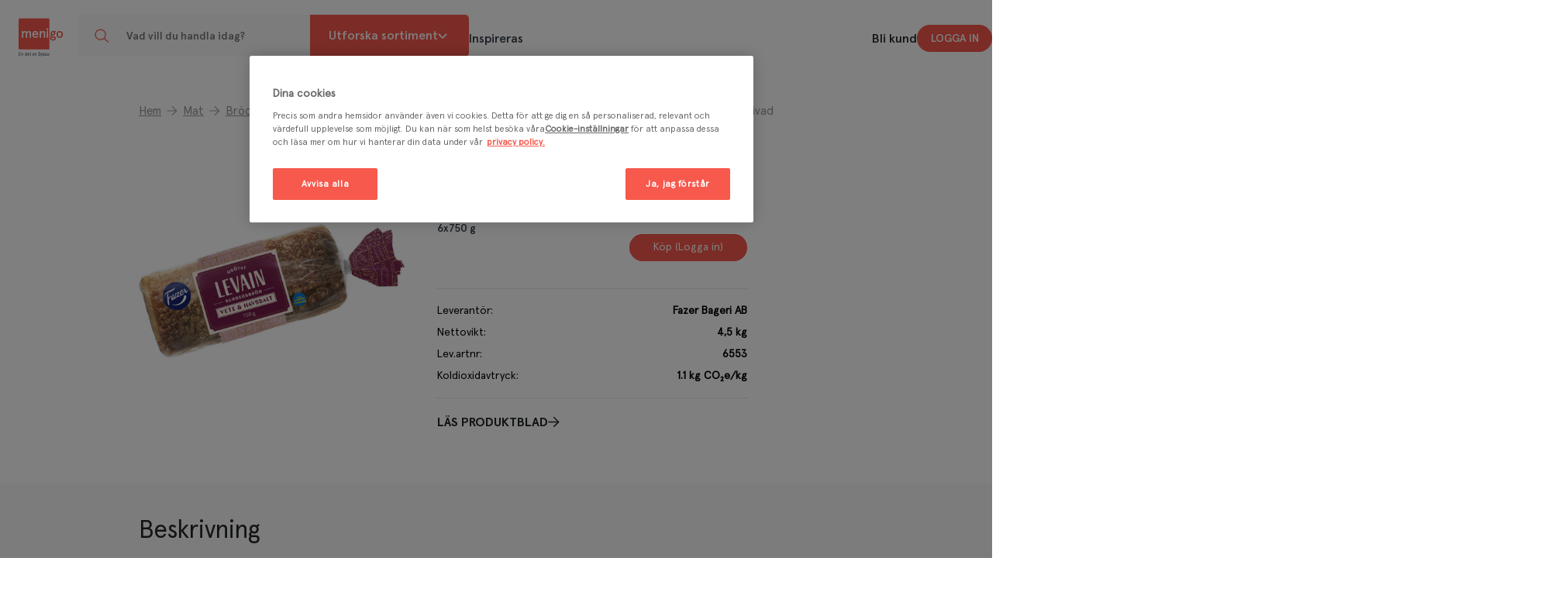

--- FILE ---
content_type: text/html; charset=utf-8
request_url: https://www.menigo.se/produkter/mat/brod-bakverk--dessert/matbrod/ljust-matbrod-portion/fardigbakad/levain-osotat
body_size: 41678
content:
<!DOCTYPE html>
<html lang="sv">
<head>
    
    <meta charset="utf-8"/>
    <meta name="viewport" content="width=device-width, initial-scale=1.0">
    <link rel="manifest" href="/manifest">
    <link rel="apple-touch-icon" sizes="114x114" href="/favicons/apple-touch-icon.png"/>
    <link rel="apple-touch-startup-image" href="/favicons/apple-touch-icon.png"/>
    <meta name="apple-mobile-web-app-title" content="Menigo Leveranser">
    <meta name="apple-mobile-web-app-capable" content="yes">
    <meta name="apple-mobile-web-app-status-bar-style" content="default">
    <link rel="icon" type="image/png" sizes="32x32" href="/favicons/favicon-32x32.png">
    <link rel="icon" type="image/png" sizes="16x16" href="/favicons/favicon-16x16.png">
    <link rel="shortcut icon" href="/favicons/favicon.ico" type="image/x-icon">
    <title>Levain Osötat Skivad | Köp tina & servera hos Menigo.se | Menigo.se</title><link rel="stylesheet" type="text/css" href="/assets/browser.bundle.755765d8564caf9dfb3d.css" />
<meta name="description" content="Läs mer och beställ Levain Osötat Skivad från Fazer. Se mer ljust matbröd portion hos Menigo Foodservice här" data-dynamic="1" />
<meta name="robots" content="index,follow" data-dynamic="1" />
<meta property="og:url" content="https://www.menigo.se/produkter/mat/brod-bakverk--dessert/matbrod/ljust-matbrod-portion/fardigbakad/levain-osotat" data-dynamic="1" />
<meta property="og:type" content="website" data-dynamic="1" />
<meta property="og:title" content="Levain Osötat Skivad | Köp tina & servera hos Menigo.se" data-dynamic="1" />
<meta property="og:description" content="Läs mer och beställ Levain Osötat Skivad från Fazer. Se mer ljust matbröd portion hos Menigo Foodservice här" data-dynamic="1" />
<meta property="og:image" content="https://www.menigo.se/globalassets/530398_07314873553000_c1l1_s01.jpeg?ref=215204" data-dynamic="1" />

                <script>
                if (!('Promise' in window && Promise.prototype.finally)) {
                    document.write('<' + 'script src="/assets/polyfills.bundle.d698a1a55dbf0f185b8e.js" onerror="window.rg4js&&window.rg4js(\'send\', new Error(\'Failed to load: /assets/polyfills.bundle.d698a1a55dbf0f185b8e.js\'))"></' + 'script>');
                }
                </script>
                <script>
                window.scopeReady = new Promise(function (res, rej) { window.resolveScopeReady = res; window.rejectScopeReady = rej; });
                </script>
            <link rel="canonical" href="/produkter/mat/brod-bakverk--dessert/matbrod/ljust-matbrod-portion/fardigbakad/levain-osotat" id="link-canonical" />
<script src="/assets/browser.bundle.b64a86e642e6c68af829.js" async></script>
<script src="/assets/vendor.chunk.da04ecc7dffab4076b48.js" async></script>
<link rel="stylesheet" type="text/css" href="/assets/browser.bundle.755765d8564caf9dfb3d.css" />
<link rel="preload" href="/assets/apercu-bold-pro.8119a014e00298111137adbbb9c16a6b.woff2" as="font" crossorigin="anonymous" />
<link rel="preload" href="/assets/apercu-light-italic-pro.88665b27e5ca0c1f3f6d554cc3153cd2.woff2" as="font" crossorigin="anonymous" />
<link rel="preload" href="/assets/apercu-light-pro.35313e63d0ad34b20584bc142a66ea2c.woff2" as="font" crossorigin="anonymous" />
<link rel="preload" href="/assets/apercu-medium-italic-pro.5eb981bb1eec76f0ff4433f18dd25079.woff2" as="font" crossorigin="anonymous" />
<link rel="preload" href="/assets/apercu-medium-pro.0f45cfe394141b801a7a380a3f90d422.woff2" as="font" crossorigin="anonymous" />
<link rel="preload" href="/assets/apercu-mono.70ba90ba97bca454089dc6b2b1a60467.woff2" as="font" crossorigin="anonymous" />
<link rel="preload" href="/assets/apercu-regular-pro.2b983b84d4628389c47cf3e37d854759.woff2" as="font" crossorigin="anonymous" />


        <link rel="canonical" href="/produkter/mat/brod-bakverk--dessert/matbrod/ljust-matbrod-portion/fardigbakad/levain-osotat" id="link-canonical"/>
    <!-- Google Tag Manager -->
<script>(function(w,d,s,l,i){w[l]=w[l]||[];w[l].push({'gtm.start':

new Date().getTime(),event:'gtm.js'});var f=d.getElementsByTagName(s)[0],

j=d.createElement(s),dl=l!='dataLayer'?'&l='+l:'';j.async=true;j.src=

'https://www.googletagmanager.com/gtm.js?id='+i+dl;f.parentNode.insertBefore(j,f);

})(window,document,'script','dataLayer','GTM-KNXQG85');</script>
<!-- End Google Tag Manager -->

<script type="text/javascript" class="optanon-category-C0001">
window.optimizely = window.optimizely || [];
window.optimizely.push({ type: "holdEvents" })

var uId = localStorage.getItem("optUserId") || crypto.randomUUID();
localStorage.setItem("optUserId", uId)

window.optimizely.push({ type: "user", userId: uId });
</script>

<script type="text/javascript" class="optanon-category-C0001" src="https://cdn.optimizely.com/js/4910096195518464.js"></script>

<script type="text/plain" class="optanon-category-C0002">
if (window.optimizely) {
window.optimizely.push({ type: "sendEvents" })
}
</script>
<script>
  (function(h,o,u,n,d) {
     h=h[d]=h[d]||{q:[],onReady:function(c){h.q.push(c)}}
     d=o.createElement(u);d.async=1;d.src=n
     n=o.getElementsByTagName(u)[0];n.parentNode.insertBefore(d,n)
  })(window,document,'script','https://www.datadoghq-browser-agent.com/us1/v6/datadog-rum.js','DD_RUM')
  window.DD_RUM.onReady(function() {
    window.DD_RUM.init({
      clientToken: 'pubdb107debd34eb63274a392e40bbcc58d',
      applicationId: '0873b698-335e-48e3-84da-400558520e08',
      site: 'datadoghq.com',
      service: 'menigo-ecommerce-ui',
      env: 'prod',
      sessionSampleRate: 100, 
      sessionReplaySampleRate: 0, 
      enablePrivacyForActionName: false,
    });
  })
</script>
    

</head>
<body>
    <!-- Google Tag Manager (noscript) -->
<noscript>
	<iframe src="https://www.googletagmanager.com/ns.html?id=GTM-KNXQG85" height="0" width="0" style="display:none;visibility:hidden"/>
</noscript>
<!-- End Google Tag Manager (noscript) -->
    <div id="myModal" class="modal">
        <div class="modal-content">
            <span class="close">&times;</span>
            <p>
                To read our privacy policy, please visit:
                <a href="https://www.sysco.com/Privacy-Policy.html" target="_blank" rel="noopener noreferrer">
                    Sysco Privacy Policy
                </a>
            </p>
        </div>
    </div>
    <div>
        <style>
            #not-supported {
                display: none;
            }

            body.oldbrowser #not-supported {
                display: block;
                width: 100%;
                background: black;
                color: white;
                padding: 15px;
            }

            .modal {
                display: none;
                position: fixed;
                z-index: 2147483647;
                padding-top: 100px;
                left: 0;
                top: 0;
                width: 100%;
                height: 100%;
                overflow: auto;
                background-color: rgb(0,0,0);
                background-color: rgba(0,0,0,0.4);
            }

            .modal-content {
                background-color: #fefefe;
                margin: 0 auto;
                padding: 20px;
                border: 1px solid #888;
                width: 40%;
                height: 80%;
            }

            .close {
                color: #aaaaaa;
                float: right;
                font-size: 28px;
                font-weight: bold;
            }

                .close:hover,
                .close:focus {
                    color: #000;
                    text-decoration: none;
                    cursor: pointer;
                }
        </style>
        <style media="screen and (max-width : 360px) and (-webkit-max-device-pixel-ratio : 2)">
            body.oldbrowser #not-supported {
                position: absolute;
                z-index: 999;
                -webkit-transform: translateZ(0);
            }
        </style>
        <style media="only screen and (min-device-width: 320px) and (max-device-width: 480px) and (-webkit-device-pixel-ratio: 2) and (device-aspect-ratio: 2/3)">
            body.oldbrowser #not-supported {
                top: 56px;
            }
        </style>
        <style media="screen and (device-aspect-ratio: 40/71)">
            body.oldbrowser #not-supported {
                top: 56px;
            }
        </style>
        <div id="not-supported">
            Det verkar som att du använder en gammal webbläsare, det kan göra att allt inte fungerar eller ser ut som det borde.
        </div>
    </div>
    <div id="container"><div class="_2v4xwz"><header id="mainHeader"><div class="_2Aoruo"><div class="_2982LX"><div class="_3cHiUc _2GGHWV"><div class="_129x_4 _3w_SPx _3FF3Ps EELFst"><div class="_1w703Y"><a class="PJHDRs _1usZvb" href="/"><svg version="1.1" id="Layer_1" x="0" y="0" viewBox="58 30 510 365.8" preserveAspectRatio="xMidYMid meet" xml:space="preserve"><style>.svg2978858252st0{fill:#757b82;}</style><path class="svg2978858252st0" d="M74.2 368H63.3v8.5h12.2v4.3H58v-28.9h16.8v4.3H63.3v7.5h10.9v4.3zm5.1-1.8c0-2.4 0-4.4-.2-6.2h4.6l.3 3.1h.1c.9-1.6 3.2-3.6 6.7-3.6 3.6 0 7.4 2.4 7.4 9v12.4h-5.3V369c0-3-1.1-5.3-4-5.3-2.1 0-3.6 1.5-4.1 3.1-.2.5-.2 1.1-.2 1.7v12.3h-5.3v-14.6zm52.3-15.8V375c0 2.1.1 4.5.2 5.9H127l-.2-3.3h-.1c-1.2 2.3-3.8 3.8-6.8 3.8-5 0-8.9-4.2-8.9-10.7 0-7 4.3-11.2 9.4-11.2 2.9 0 4.9 1.2 5.9 2.7h.1v-11.8h5.2zm-5.3 18.3c0-.4 0-.9-.1-1.4-.5-2.1-2.1-3.7-4.6-3.7-3.4 0-5.3 3-5.3 6.9 0 3.8 1.9 6.6 5.2 6.6 2.1 0 4-1.5 4.6-3.7.1-.5.2-1 .2-1.5v-3.2zm14 3.2c.1 3.8 3.1 5.4 6.4 5.4 2.4 0 4.2-.3 5.8-.9l.8 3.6c-1.8.7-4.3 1.3-7.3 1.3-6.8 0-10.8-4.2-10.8-10.6 0-5.8 3.5-11.2 10.2-11.2 6.8 0 9 5.6 9 10.2 0 1-.1 1.8-.2 2.2h-13.9zm9.2-3.7c0-1.9-.8-5.1-4.3-5.1-3.3 0-4.6 3-4.9 5.1h9.2zm8.7-17.8h5.3v30.5h-5.3v-30.5zm31.3 30.4l-.3-2.3h-.2c-1.3 1.6-3.5 2.8-6.2 2.8-4.2 0-6.6-3-6.6-6.2 0-5.3 4.7-7.9 12.4-7.9v-.3c0-1.4-.6-3.6-4.2-3.6-2.1 0-4.2.6-5.6 1.5l-1-3.4c1.5-.9 4.2-1.8 7.6-1.8 6.7 0 8.6 4.2 8.6 8.8v7.6c0 1.9.1 3.7.3 5h-4.8zm-.7-10.2c-3.7-.1-7.3.7-7.3 3.9 0 2.1 1.3 3 3 3 2.1 0 3.6-1.4 4.1-2.9.1-.4.2-.8.2-1.2v-2.8zm12.4-10.7l3.4 10.6c.6 1.8 1 3.5 1.4 5.2h.1c.4-1.7.9-3.3 1.4-5.2l3.3-10.6h5.6l-8 20.9h-5.2l-7.8-20.9h5.8zm44.6-2.8c-2-.8-4.7-1.4-6.8-1.4-2.1 0-4.9.9-4.9 4.2 0 5.3 13.6 3.1 13.6 13.3 0 6.7-5.4 9.2-11.6 9.2-3.4 0-4.9-.4-7.9-1.2v-5.5c2.1 1.1 5.2 1.9 7.6 1.9 2.4 0 5.5-1.2 5.5-3.9 0-5.8-13.6-3.4-13.6-13.5 0-6.8 5.4-9.3 10.8-9.3 2.7 0 5.1.3 7.4 1.1l-.1 5.1m35.6 7.6c-1.8-.6-3.4-.9-5.5-.9-1.6 0-3.4.6-3.4 2.4 0 3.5 10 1.3 10 9.2 0 5.1-4.6 7.1-9.3 7.1-2.2 0-4.4-.4-6.6-.9l.3-4.7c1.8.9 3.7 1.4 5.7 1.4 1.5 0 3.8-.6 3.8-2.7 0-4.3-10-1.4-10-9.3 0-4.7 4.2-6.8 8.7-6.8 2.7 0 4.5.4 6.3.8v4.4m18.3.2c-1-.5-2.2-.8-3.9-.8-3.6 0-5.9 2.8-5.9 6.9 0 4 1.9 7.1 6 7.1 1.6 0 3.4-.6 4.4-1l.3 4.7c-1.7.5-3.4.7-5.8.7-7.3 0-11-4.9-11-11.5 0-6.3 3.8-11.3 10.7-11.3 2.3 0 4 .3 5.6.7l-.4 4.5m13.2 13.2c4.4 0 5.6-3.9 5.6-7.6 0-3.4-1.8-6.5-5.6-6.5s-5.6 3.2-5.6 6.5c0 3.7 1.2 7.6 5.6 7.6m0-18.4c6.6 0 11.6 4.4 11.6 11.6 0 6.3-4.3 11.3-11.6 11.3s-11.6-5-11.6-11.3c0-7.3 5.1-11.6 11.6-11.6m-45.7.2h-5.9l-11 30h5.3z"></path><path class="svg2978858252st0" d="M243.2 359.3c2.4 2.5 4.9 5.5 6.7 9 1.6 3.2 2.4 6.3 3 9.4 0 .1.1.1.1 0 2.1-3.7 3.4-8.7 1.5-12.5-2-4-6.7-5.8-11.2-6.2-.2.1-.2.2-.1.3"></path><path d="M341 174.9c3.9-3.5 8.7-5.2 14.6-5.2 3.7 0 7.3.8 10.4 2.5l10.6-5.7 4.8 8.5-7.7 4.3c1.7 2.8 2.5 6 2.5 9.5 0 5.9-1.9 10.6-5.8 14.1-3.9 3.4-8.7 5.1-14.7 5.1-3.3 0-6.4-.6-9.2-1.7-2 1.1-3.1 2.8-3.1 5 0 3 1.9 4.4 5.9 4.4h12.6c11.5 0 18.9 5.8 18.9 16.3 0 6.7-2.4 11.6-7.3 14.9-4.8 3.3-10.7 4.9-17.8 4.9-15 0-25.2-6.7-25.2-18.8 0-4.7 1.6-8.5 4.9-11.6-2.2-2.2-3.3-5.2-3.3-9 0-5.1 2.3-9 6.9-11.6-2.6-3.2-3.9-7.1-3.9-12 .1-5.8 2.1-10.4 5.9-13.9zm9.2 50.8c-2 0-4-.1-5.8-.3-1.7 1.7-2.5 4.1-2.5 6.9 0 5.8 5.2 9.3 13.8 9.3 8.2 0 13-3.2 13-8.6 0-4.9-3.2-7.3-9.4-7.3h-9.1zm14.5-36.9c0-5.6-3.6-9.3-9.1-9.3-5.3 0-9 3.7-9 9.3s3.6 9.3 9 9.3c5.5 0 9.1-3.7 9.1-9.3zm21.1 10.3c0-8.3 2.5-15.3 7.6-21 5.1-5.7 12-8.5 20.5-8.5s15.3 2.8 20.4 8.5c5.1 5.7 7.7 12.7 7.7 21s-2.6 15.3-7.7 21c-5.1 5.7-11.9 8.5-20.4 8.5-8.5 0-15.4-2.8-20.5-8.5-5.1-5.6-7.6-12.7-7.6-21zm12.5 0c0 5.2 1.4 9.8 4.1 13.5 2.8 3.7 6.7 5.6 11.6 5.6 4.9 0 8.7-1.8 11.5-5.6 2.8-3.7 4.2-8.3 4.2-13.5 0-5.2-1.4-9.6-4.2-13.4-2.7-3.7-6.6-5.7-11.5-5.7s-8.7 1.9-11.6 5.7c-2.7 3.8-4.1 8.2-4.1 13.4zM324.8 70.7v247.4c0 5.4-4.4 9.8-9.8 9.8H67.6c-5.4 0-9.8-4.4-9.8-9.8V70.7c0-5.4 4.4-9.8 9.8-9.8H315c5.5 0 9.8 4.4 9.8 9.8z" fill="#f7594d"></path><path d="M86.3 170.5h11.8v9.8c4.7-7.1 10.3-10.7 17.2-10.7 7.7 0 14.1 4.7 15.8 11.8 4-7.6 10.4-11.8 17.8-11.8 10.3 0 16.3 6.8 16.3 17.1v41h-11.8v-38.3c0-6-3.3-9.3-8.4-9.3-7.4 0-13.4 9.6-13.4 24.7v22.9h-11.8v-38.3c0-6-3.3-9.3-8.4-9.3-7.6 0-13.4 9.6-13.4 26v21.7H86.3v-57.3zm142.9 31.9h-40.5c0 9 5.2 15.8 14.2 15.8 6.4 0 12.1-3.6 15-9.6l10.1 4c-5.8 11.2-12.5 16.1-25.1 16.1-18.8 0-26.7-15.9-26.7-29.5s7.8-29.5 26.7-29.5c18.3 0 26.3 14.9 26.3 27.7v5zm-40.3-9.8h27.8c-1-7.1-5.8-12.5-13.8-12.5-7.7 0-12.6 5.1-14 12.5zm52.1-22.1h11.8v9.8c4.1-6.8 10.9-10.7 18.5-10.7 10.1 0 16.8 6.2 16.8 17.1v41h-11.8v-37.2c0-6.9-3-10.4-8.8-10.4-4 0-7.4 2.3-10.3 6.7-2.8 4.4-4.3 10.3-4.3 17.8v23.1H241v-57.2zm60.2-21.8c3.2-3.3 8.4-3.3 11.6 0 3.2 3.2 3.2 8.4 0 11.6-3.1 3.1-8.5 3.1-11.7 0-3.1-3.3-3.1-8.5.1-11.6zm-.1 21.8h11.8v57.2h-11.8v-57.2z" fill="#fff"></path></svg><span class="_1Ib0KJ">Menigo</span></a></div><form class="_2CbiLk"><div class="YbiU6T"><div class="_24An1J"><span class="_1jCbxZ"></span><span></span></div><div class="_27iaC9"><input type="search" name="q" id="quicksearch" autoComplete="off" placeholder="Vad vill du handla idag?" value=""/></div><button type="button" class="_2zLTpX _1rVHby _1Xgsci _1fZRjn _2DVeGU _1yjWDR _3fIMBd ui-test-search-button"><svg class="_1lvbKR"><use href="/styles/images/mm-icons.svg#mm-icon-search"></use></svg></button></div></form><div class="_3LnPKI"><div class="_3tpMgx"><div class="_61qGTh">Utforska sortiment <svg class="tmNfpE"><use href="/styles/images/icons.svg#icon-header-category-dropdown"></use></svg></div></div><div class="_3vbbHK"><li><a class="_3euSOt" href="/inspireras">Inspireras</a></li></div></div><div class="_2JJp5I"><div class="_3w5hJX"><div class="_3vbbHK"><li><a href="/kontakt/bli-kund-hos-oss">Bli kund</a></li></div><div class="_2CecFL"><div class="_2Aoruo _1OcpOi"><div class="_2982LX _1lfU53"><div class=""><button class="ui-test-user-nav-button _3Qkcmz" appearance="primary" type="button">Logga in</button></div></div></div></div></div></div><div class="_3iadiW"> <!-- --> </div></div></div></div></div></header><div class="_2FGn9l"><main class="_200yK1 _1cT1Ne _3w_SPx _3FF3Ps EELFst _3q8acO _3FF3Ps EELFst _26PFA4"><div class="_3xDSlz"><div class="_3tqjgW"><ul class="_3SlHW_"><li class="_2JQVsn"><a class="_3dO8UA" href="/">Hem<svg class="_1lvbKR"><use href="/styles/images/mm-icons.svg#mm-icon-arrow"></use></svg></a></li><li class="_2JQVsn"><a class="_3dO8UA" href="/produkter/mat">Mat<svg class="_1lvbKR"><use href="/styles/images/mm-icons.svg#mm-icon-arrow"></use></svg></a></li><li class="_2JQVsn"><a class="_3dO8UA" href="/produkter/mat/brod-bakverk--dessert">Bröd, bakverk &amp; dessert<svg class="_1lvbKR"><use href="/styles/images/mm-icons.svg#mm-icon-arrow"></use></svg></a></li><li class="_2JQVsn"><a class="_3dO8UA" href="/produkter/mat/brod-bakverk--dessert/matbrod">Matbröd<svg class="_1lvbKR"><use href="/styles/images/mm-icons.svg#mm-icon-arrow"></use></svg></a></li><li class="_2JQVsn"><a class="_3dO8UA" href="/produkter/mat/brod-bakverk--dessert/matbrod/ljust-matbrod-portion">Ljust matbröd portion<svg class="_1lvbKR"><use href="/styles/images/mm-icons.svg#mm-icon-arrow"></use></svg></a></li><li class="_2JQVsn"><a class="_3dO8UA" href="/produkter/mat/brod-bakverk--dessert/matbrod/ljust-matbrod-portion/fardigbakad">Färdigbakad<svg class="_1lvbKR"><use href="/styles/images/mm-icons.svg#mm-icon-arrow"></use></svg></a></li><li class="_2JQVsn"><div class="_3dO8UA">Levain Osötat Skivad</div></li></ul></div><div class="zVVNiu _22W9L8"><section class="_3tqjgW"><div class="P5RTkq"><h1> <!-- -->Levain Osötat Skivad<!-- --> </h1><div class="_1qNS4o zdWfzC"><div class="_1ZjldD _2wwuRU" data-list-type="viewLayout_List"><div tabindex="0"><div data-list-type="viewLayout_List" style="--maxHeight:0px" class="_3Mp9lG _1_hrpT" itemType="http://schema.org/Product" itemscope=""><div class="_3D_6oj"><div class="_2ff8im"><div class="_11xxg7"><div class="p4eu9H"><div class="_1f9CZ-"><div class="_3qjJOU"></div></div></div><div class="K6Six4"></div></div><div class="_1tm8up"><a href="/produkter/mat/brod-bakverk--dessert/matbrod/ljust-matbrod-portion/fardigbakad/levain-osotat" data-may-prevent-default="true" data-ticket="Oy9keW5hbWljLXBhZ2VzL3Byb2R1Y3QtcGFnZS9wcm9kdWN0LXBhZ2UvcHJvZHVjdC1pbmZvcm1hdGlvbi1maWx0ZXJlZDsjO3Byb2R1Y3Rfa2V5OzQxMjk0Nl9zdjs0MTI5NDZfRlJQX3N2O09CSkVDVElWRSQ7Tk9ORTpOT05FOzQ1Ow" class="HQlbYy"><img src="/globalassets/530398_07314873553000_c1l1_s01.jpeg?h=320&amp;mode=max&amp;quality=75&amp;ref=215204&amp;w=320" alt="Levain Osötat Skivad" itemProp="image" class="tXqh3l" srcSet="/globalassets/530398_07314873553000_c1l1_s01.jpeg?h=320&amp;mode=max&amp;quality=75&amp;ref=215204&amp;w=320 320w" sizes="320px"/></a><div class="_3eaJA5"><a href="/produkter/mat/brod-bakverk--dessert/matbrod/ljust-matbrod-portion/fardigbakad/levain-osotat" data-may-prevent-default="true" data-ticket="Oy9keW5hbWljLXBhZ2VzL3Byb2R1Y3QtcGFnZS9wcm9kdWN0LXBhZ2UvcHJvZHVjdC1pbmZvcm1hdGlvbi1maWx0ZXJlZDsjO3Byb2R1Y3Rfa2V5OzQxMjk0Nl9zdjs0MTI5NDZfRlJQX3N2O09CSkVDVElWRSQ7Tk9ORTpOT05FOzQ1Ow" class="HQlbYy"><div class="_3VlVD6"><div class="_3jwfSS"></div>1.1<!-- --> <!-- -->kg CO₂e/kg</div></a></div></div></div><div class="_19V69w"><div class="NkH2fO"><div class="_1sDdQp"><div class="SxkScf"><h2 class="_4AaTs3 _2uijor"><a href="/produkter/mat/brod-bakverk--dessert/matbrod/ljust-matbrod-portion/fardigbakad/levain-osotat" data-may-prevent-default="true" data-ticket="Oy9keW5hbWljLXBhZ2VzL3Byb2R1Y3QtcGFnZS9wcm9kdWN0LXBhZ2UvcHJvZHVjdC1pbmZvcm1hdGlvbi1maWx0ZXJlZDsjO3Byb2R1Y3Rfa2V5OzQxMjk0Nl9zdjs0MTI5NDZfRlJQX3N2O09CSkVDVElWRSQ7Tk9ORTpOT05FOzQ1Ow" class="HQlbYy" title="Levain Osötat Skivad">Levain Osötat Skivad</a></h2><div class="B3FRA8"><div class="_16EZPE NIjGgx"><div>Fazer</div><div>Djupfryst</div><div>Art.nr.<!-- --> <!-- -->412946</div><div class="_3G_i3H"></div></div></div><div class="_2Cnh_I"></div></div></div><div class="_1MPU-u"><div class="vGil6F"><div class="_182xGY"><div class="_1yQkac _3P3u3T">FRP</div></div><div class="_2L2qHC"><div class="_2sHAXq _2qL9JS"><div class="_3VlVD6"><div class="_3jwfSS"></div>6x750 g</div></div></div></div></div><div class="a32xrw"><div class="_18OlUN"><div class="_3j25UW"></div></div><div class="_1RSR8g"><div class="_2BZEEK"><div class="_3tQXgU _3wLYhA"><button class="_1v8u_d" type="button"><span class="fufchs">Köp (Logga in)</span> </button></div></div></div></div></div><div class="_2P6FW0"><div class="Ma1_xM"><div class="TOqSKX"></div></div></div></div></div></div></div></div></div><div class="_3tqjgW _3Qzzx5 _22W9L8 _1EcXb4"><div class="B2jx9P"><div id="ProductClassification" class="_22dHeG"><ul class="_1h8E9e"><li><ul><li><span>Leverantör<!-- -->: </span><span> <!-- -->Fazer Bageri AB</span></li><li><span>Nettovikt<!-- -->: </span><span> <!-- -->4,5 kg</span></li><li><span>Lev.artnr<!-- -->: </span><span> <!-- -->6553</span></li><li><span>Koldioxidavtryck<!-- -->: </span><span> <!-- -->1.1 kg CO₂e/kg</span></li></ul></li></ul></div><div class="_36nWxd"><a href="https://www.dabas.com/productsheet/07314873553000" target="_blank" rel="nofollow" class="_1HMyzy"><span>Läs produktblad</span> <svg class="tmNfpE"><use href="/styles/images/icons.svg#icon-arrow-right-startpagebanner"></use></svg></a></div></div></div></div></section><div class="_3tqjgW MNWrjr"><div class="_3fPJzT"><div class="_1DCi5G"><div class="_3qjJOU"></div></div></div><div class="kXDYtM"><div class="_2YWmvE _1fZRjn _2DVeGU _1yjWDR"><div id="large-image"><div class="react-swipe-container " style="overflow:hidden;visibility:hidden;position:relative"><div style="overflow:hidden;position:relative"><div class="_39M9Ui _1fZRjn _2DVeGU _1yjWDR" style="float:left;width:100%;position:relative;transition-property:transform"><img alt="Levain Osötat" src="/globalassets/530398_07314873553000_c1l1_s01.jpeg?h=960&amp;mode=max&amp;quality=75&amp;ref=215204&amp;w=960" aria-hidden="false" class="tXqh3l"/></div></div></div></div></div></div></div></div></div></main><div class="_2d29AL"><main class="_200yK1 _1cT1Ne _3w_SPx _3FF3Ps EELFst z-ivNj"></main><main class="_200yK1 _1cT1Ne _3w_SPx _3FF3Ps EELFst z-ivNj"><div class="_1Rj2xz"><main class="_200yK1 _1cT1Ne _3w_SPx _3FF3Ps EELFst"><div><div class="NQmB7P">Beskrivning</div><div><div class="_2-a2pC _2h7kus"><div class="_3__JXt">Fazer Levain är ett ljust, osötat surdegsbröd med rostat havremjöl och havssalt som ger en fyllig smak. Med inspiration från den franska brödkulturen bakas levainbröd med surdeg och lång jästid vilket ger brödet en härlig struktur och karaktär. Njut som det är – eller prova att rosta!</div></div></div></div></main></div></main><main id="IconMarkingsBlock" class="_200yK1 _1cT1Ne _3w_SPx _3FF3Ps EELFst _3GsAg2"><div><div><div class="NQmB7P">Märkningar</div></div><div class="_1TWvQA"><div class="_2-Gv_s"><svg class="tmNfpE"><use href="/styles/images/icons.svg#icon-se"></use></svg></div></div></div></main><main class="_200yK1 _1cT1Ne _3w_SPx _3FF3Ps EELFst z-ivNj"><div class="_1LWJIj"><div class="_3P_h6F"><div class="_3CcORG"><div class="_1vHcU1"><svg class="_1lvbKR"><use href="/styles/images/mm-icons.svg#mm-icon-carbonFootprint"></use></svg></div><div class="_2BQvOt"><strong>Klimatavtryck</strong>CO₂e/kg</div></div><div class="JU4pQH">1.1<!-- -->kg</div></div><div class="_1ckJzH"><div>Varje kilo av varan påverkar klimatet motsvarande utsläppen av 1.1 kg koldioxid.<br/><a href="https://apps.carboncloud.com/climatehub/product-reports/Fazer Bageri AB/7314873553000/SWE" target="_blank">Läs mer om hur vi beräknar klimatavtryck<svg class="_1lvbKR"><use href="/styles/images/mm-icons.svg#mm-icon-arrow"></use></svg></a></div></div></div></main></div><main class="_200yK1 _1cT1Ne _3w_SPx _3FF3Ps EELFst _2FGn9l _3YW3xe"><div class="YAqWn4"><div><div class="_1KTjwe"><span>Näringsdeklaration</span><svg class="tmNfpE"><use href="/styles/images/icons.svg#icon-plus"></use></svg></div><div><div></div></div></div></div></main><div class="_1M_olP"><main class="_200yK1 _1cT1Ne _3w_SPx _3FF3Ps EELFst"><div class="V_l5q9"><div class="_1IKdeF">Senaste nytt</div><div class="_130s6K"><div class="_2qIUri ui-test-content-card _1pP-Dg"><a data-may-prevent-default="true" class="_3vBJIp _28IHTE" data-ticket="Oy9keW5hbWljLXBhZ2VzL3Byb2R1Y3QtcGFnZS9wcm9kdWN0LXBhZ2UvYWRzLWJ5LXByb2R1Y3RzL3ByaW1hcnlhZHM7YWRfMTk1Njc1X3N2X3NlOyM7IzsjOyM7IzsjOw" href="https://www.menigo.se/leverantorsannonser/hotell24_produkter_mejeri"><span class="CCtug9">Utvalt för hotell &amp; konferens: Mejeri, ost &amp; ägg</span></a><div class="BQ5lS0" style="background-image:url(/globalassets/restaurang/golf/menigo-golfsortiment/cc-produkter-440x2452.jpg?h=260&amp;mode=max&amp;quality=70&amp;ref=168317&amp;w=440)"></div><div class="LiraDj">Utvalt för hotell &amp; konferens: Mejeri, ost &amp; ägg</div></div><div class="_2qIUri ui-test-content-card _1pP-Dg"><a data-may-prevent-default="true" class="_3vBJIp _28IHTE" data-ticket="Oy9keW5hbWljLXBhZ2VzL3Byb2R1Y3QtcGFnZS9wcm9kdWN0LXBhZ2UvYWRzLWJ5LXByb2R1Y3RzL3ByaW1hcnlhZHM7YWRfMTk1Njc5X3N2X3NlOyM7IzsjOyM7IzsjOw" href="https://www.menigo.se/leverantorsannonser/hotell24-produkter-broddessert"><span class="CCtug9">Utvalt för hotell &amp; konferens: Bröd, bakverk &amp; dessert</span></a><div class="BQ5lS0" style="background-image:url(/globalassets/restaurang/golf/menigo-golfsortiment/cc-produkter-440x2455.jpg?h=260&amp;mode=max&amp;quality=70&amp;ref=168320&amp;w=440)"></div><div class="LiraDj">Utvalt för hotell &amp; konferens: Bröd, bakverk &amp; dessert</div></div><div class="_2qIUri ui-test-content-card _1pP-Dg"><a data-may-prevent-default="true" class="_3vBJIp _28IHTE" data-ticket="Oy9keW5hbWljLXBhZ2VzL3Byb2R1Y3QtcGFnZS9wcm9kdWN0LXBhZ2UvYWRzLWJ5LXByb2R1Y3RzL3ByaW1hcnlhZHM7YWRfMTk1Njc2X3N2X3NlOyM7IzsjOyM7IzsjOw" href="https://www.menigo.se/leverantorsannonser/hotell24_produkter_fruktgront"><span class="CCtug9">Utvalt för hotell &amp; konferens: Frukt &amp; grönsaker</span></a><div class="BQ5lS0" style="background-image:url(/globalassets/restaurang/golf/menigo-golfsortiment/cc-produkter-440x2453.jpg?h=260&amp;mode=max&amp;quality=70&amp;ref=168318&amp;w=440)"></div><div class="LiraDj">Utvalt för hotell &amp; konferens: Frukt &amp; grönsaker</div></div></div></div></main></div></div><footer><div class="_1uD7kB"><main class="_200yK1 _1cT1Ne _3w_SPx _3FF3Ps EELFst _1uD7kB _1WqiRx"><div class="_2oQmrS fVBVie  dev-safety-class"><div><div class="cg_6sV"><div><div class="_3XpLxs">Våra kundtidningar</div><p class="hnynVQ">Läs inspirerande reportage, matnyttiga artiklar och ta del av aktuella kampanjer.</p></div><button class="_3LeQFV" appearance="toolbarbutton" type="button">Läs mer</button></div></div><div><div class="cg_6sV"><div><div class="_3XpLxs">Ta del av Menigo Partner</div><p class="hnynVQ">Du som är Menigo-kund kan ta del av våra förmånliga partner-erbjudanden</p></div><button class="_3LeQFV" appearance="toolbarbutton" type="button">Läs mer</button></div></div></div><ul class="_1VP9bm"><li><a href="https://sv-se.facebook.com/menigofoodservice/" target="_blank"><img src="/contentassets/46e12b8c1f8648968b199ec4845d68c1/facebook-logo.png?ref=84894"/></a></li><li><a href="http://www.instagram.com/menigofoodservice" target="_blank"><img src="/contentassets/46e12b8c1f8648968b199ec4845d68c1/instagram-logo.png?ref=84895"/></a></li><li><a href="https://www.linkedin.com/company/menigo-foodservice-ab/" target="_blank"><img src="/contentassets/46e12b8c1f8648968b199ec4845d68c1/linkedin-logo.png?ref=84896"/></a></li><li><a href="https://www.youtube.com/channel/UCohYbuZCdDrJHGolif0gRJw" target="_blank"><img src="/contentassets/46e12b8c1f8648968b199ec4845d68c1/youtube-logo.png?ref=84897"/></a></li></ul><div class="_2HFMDx fVBVie  dev-safety-class"></div></main></div><div class="_2Pfu8U"><main class="_200yK1 _1cT1Ne _3w_SPx _3FF3Ps EELFst _1uD7kB lTrD_y _2HFMDx _1WqiRx"><div class="_2HFMDx fVBVie  dev-safety-class"><div><div class="_3tqjgW _3Nz6Xf"><ul><li><div class="_39X02g"><a href="/om-menigo">Om Menigo</a></div></li><li><a href="/om-menigo/foretagsfakta">Företagsfakta</a></li><li><a href="/om-menigo/farskvaruhallen-menigo">Färskvaruhallen Menigo</a></li><li><a href="/om-menigo/lange-leve-maltiden">Länge leve måltiden - hela Matsveriges samlingsplats</a></li><li><a href="/om-menigo/var-foretagsledning">Företagsledning</a></li><li><a href="/om-menigo/vara-egna-varumarken">Våra egna varumärken</a></li><li><a href="/om-menigo/utbildning/restaurangakademien">Utbildning &amp; Kurser</a></li><li><a href="/menigo-partner">Menigo Partner</a></li><li><a href="/om-menigo/digitala-tjanster">Digitala tjänster</a></li><li><a href="/om-menigo/menigo-your-way">Menigo Your Way</a></li><li><a href="/om-menigo/sponsorskap-partnerskap">Sponsorskap &amp; partnerskap</a></li><li><a href="/om-menigo/press--media">Press &amp; media</a></li><li><a href="/om-menigo/karriar">Karriär</a></li><li><a href="https://www.sysco.com/Privacy-Policy.html">Menigos sekretesspolicy</a></li><li><a href="https://www.sysco.com/cookie-policy">Menigos cookiepolicy</a></li><li><a href="/vara-kundtidningar">Våra kundtidningar</a></li><li><a href="/om-menigo/accessibility-statement">Accessibility statement</a></li></ul></div></div><div><div class="_3tqjgW _3Nz6Xf"><ul><li><div class="_39X02g"><a href="/kontakt">Kontakt</a></div></li><li><a href="/kontakt/bli-kund-hos-oss">Bli kund</a></li><li><a href="/kontakt/kundservice">Kundservice</a></li><li><a href="/kontakt/salj">Vår säljavdelning</a></li><li><a href="/kontakt/vara-kontor">Våra kontor &amp; leveransadresser</a></li><li><a href="/for-leverantorer/rutiner-vid-produktlarm">Produktlarm</a></li><li><a href="https://www.mvh.bgonline.se/Public.Web/Templates/MandateApplications/FillInMandateApplication.aspx?formRef=98a6e426-8108-476f-9a05-f615e113600c">Autogiroanmälan</a></li><li><a href="/kontakt/vara-affarsvillkor">Våra affärsvillkor</a></li></ul></div></div><div><div class="_3tqjgW _3Nz6Xf"><ul><li><div class="_39X02g"><a href="/for-leverantorer">För leverantörer</a></div></li><li><a href="/for-leverantorer/rutiner-vid-produktlarm">Rutiner vid produktlarm</a></li><li><a href="/for-leverantorer/leverantorsportalen">Leverantörsportalen</a></li><li><a href="/for-leverantorer/avisera-en-produkt">Artikelavisering</a></li><li><a href="/for-leverantorer/prisaviseringar">Prisaviseringar</a></li><li><a href="/for-leverantorer/leverantorsorder">Leverantörsorder</a></li><li><a href="/for-leverantorer/information-leverantorsfakturor">Leverantörsfakturor</a></li><li><a href="/for-leverantorer/bli-leverantor2">Bli leverantör</a></li><li><a href="/for-leverantorer/annonsering-material">Annonsering och materialspecifikationer</a></li></ul></div></div><div><div class="_3tqjgW _3Nz6Xf"><ul><li><div class="_39X02g"><a href="/servicehandel">Servicehandel</a></div></li><li><a href="/servicehandel/vara-butikskoncept">Våra butikskoncept</a></li><li><a href="/Time/">Time butikerna</a></li><li><a href="/Nara-Dej/">Nära Dej</a></li><li><a href="/servicehandel/kontakta-menigo-servicehandel">Bli servicehandelskund hos Menigo</a></li></ul></div></div><div></div><div><div class="_3tqjgW _3Nz6Xf"><ul><li><div class="_39X02g"><a href="/hallbarhet">Hållbarhet</a></div></li><li><a href="/hallbarhet/hallbara-inkop">Vi hjälper dig göra hållbara inköp</a></li><li><a href="/hallbarhet/hallbarhetsredovisning">Hållbarhetsredovisning</a></li><li><a href="/hallbarhet/klimatneutrala-ar-2030">Klimatneutrala år 2030</a></li><li><a href="/hallbarhet/miljo-och-kvalitetscertifieringar">Certifikat och styrdokument</a></li><li><a href="/hallbarhet/hallbara-leverantorer">Hållbara leverantörer</a></li><li><a href="/hallbarhet/hallbart-sortiment">Hållbart sortiment</a></li><li><a href="/hallbarhet/hallbar-djurhallning">Hållbar djurhållning</a></li><li><a href="/hallbarhet/minskat-matsvinn-och-avfall">Minskat matsvinn och avfall</a></li><li><a href="/hallbarhet/hallbara-transporter">Hållbara transporter</a></li><li><a href="/hallbarhet/fornybar-energi">Förnybar energi</a></li><li><a href="/hallbarhet/hallbara-forpackningar">Hållbara förpackningar</a></li><li><a href="/hallbarhet/engagerade-medarbetare">Engagerade medarbetare</a></li><li><a href="/hallbarhet/samhallsansvar-samhallsengagemang">Samhällsansvar och samhällsengagemang</a></li></ul></div></div></div></main></div><main class="_200yK1 _1cT1Ne _3w_SPx _3FF3Ps EELFst _3Qzzx5 _22W9L8 _1kP2Oj"><div class="_3tqjgW"><div class="_39X02g">Menigo Foodservice AB</div><span>Box  1120, 721 28 Västerås</span></div><div class="_3tqjgW _1kP2Oj _83cULg"><span>© Menigo 2026</span></div></main></footer><div class="_1exZHM"><div class="IjZq5H"><svg class="JU_iZQ" viewBox="25 25 50 50"><circle class="-lXMwP" cx="50" cy="50" r="20" fill="none" stroke-width="5" stroke-miterlimit="10"></circle></svg></div></div><div style="display:none" id="CustomVariables"><input type="hidden" id="customerId" name="customerId" value="unknown"/><input type="hidden" id="isLoggedIn" name="isLoggedIn" value="no"/><input type="hidden" id="customerType" name="customerType" value="unknown"/><input type="hidden" id="marketSegment" name="marketSegment" value="unknown"/><input type="hidden" id="storageId" name="storageId" value="unknown"/><input type="hidden" id="orderId" name="orderId" value="unknown"/></div><div></div></div></div>
    
                <script>
                window.CURRENT_VERSION = '6.0.0';
                window.IS_SERVER_SIDE_RENDERED = true;
                window.APP_SHELL_DATA = {"siteSettings":{"signUpPage":{"url":"/kontakt/bli-kund-hos-oss/"},"searchPage":{"url":"/sok/"},"adminOverviewPage":{"url":"/admin/masterkundnummer/"},"impersonationPage":{"url":"/impersonering/"},"checkoutPage":{"url":"/kassa/"},"myMenigoPage":{"url":"/mitt-menigo/"},"loginAccountsPage":{"url":"/mitt-menigo/anvandarkonton/"},"myOrdersPage":{"url":"/mitt-menigo/order-overview/"},"returnOrderPage":{"url":"/mitt-menigo/pantreturer/"},"automaticLogout":0,"deliveryPageMonthBack":-1,"deliveryPageMonthForward":8,"searchDebounce":500,"historyMonths":0,"orderConfirmationPage":{"url":"/Orderkopia/"},"favoriteOverviewPage":{"url":"/mitt-menigo/favoritlistor/"},"pantryOverviewPage":{"url":"/mitt-menigo/inventering/"},"pantryReportPage":{"url":"/mitt-menigo/inventering/rapport/"},"recipeOverviewPage":{"url":"/mitt-menigo/recept-kalkyl/"},"recipeMenuOverviewPage":{"url":"/mitt-menigo/recept-kalkyl/matsedlar/"},"customProductsPage":{"url":"/egna-varor/"},"lawPage":{"url":"/livsmedelslagstiftning/"},"infoModalPage":null,"invoiceOverviewPage":{"url":"/mitt-menigo/mina-fakturor/"},"deliveryOverviewPage":{"url":"/mitt-menigo/leveranser/"},"conceptPageFolders":[{"url":"/koncept-farskvaruhallen/"},{"url":"/koncept-sasong-hogtid/"},{"url":"/koncept/"}],"applicationInsightsInstrumentationKey":"8290f2a4-2be4-462b-b835-b6062477b7c8","oktaActivateOktaMfaUrl":"https://verify-eu.sysco.com?appName=menigo&amp;returnTo=https://www.menigo.se&amp;lang=sv","odpEnvironmentKey":"Rx9qnUaNwM3zS9aMM0nSjg-eu1","optiRecsTrackerURL":"//mfsaprod.eu1.productrecs.optimizely.com/tracker/peerius.page","mfaModalContent":"<p>Aktivera multifaktorautentisering f&ouml;r att f&ouml;rhindra obeh&ouml;rig inloggning p&aring; ditt konto.</p>\n<p>Multifaktorautentisering b&ouml;r ej aktiveras om kontot anv&auml;nds av flera personer. Du kan alltid v&auml;lja att aktivera multifaktorautentisering senare under &ldquo;Min profil&rdquo;.</p>\n<p>Vill du aktivera multifaktorautentisering f&ouml;r <strong></strong> nu?</p>"},"cart":{"items":[],"subTotal":{"current":null,"original":null,"comparison":null,"purchasePrice":null,"smallestUnitPrice":null,"comparisonPriceUnit":null,"currency":"SEK","priceUnit":null,"currencySymbol":"kr","showAsSmallestUnitPrice":false},"cartUpdateResult":null,"hasEmvProducts":false,"cartUpdatesPageTrackingData":{"basket":{"items":[],"currency":"SEK"},"site":"mfsaprod","type":"basket","lang":"sv-se","channel":"web","user":{"id":""},"customAttributes":{"alcoholLicense":"0","assortmentGroupId":"","assortmentId":"","businessSegmentId":"","customerGroupId":"","storeId":"","visibleArticles":"All","typeOfBusiness":"","typeOfKitchens":"","equipmentCustomer":"0","pgmLottingCode":"","agreementCustomerId":null,"quotationId":null}},"trackingData":{"ga4EventObjects":{"view_cart":{"event":"view_cart","ecommerce":{"value":0.0,"currency":"SEK","items":[]}},"view_item_list":{"event":"view_item_list","ecommerce":{"item_list_id":"Cart","item_list_name":"Cart","items":[]}},"select_item":{}},"events":[]}},"weightWarningLimitation":1.5,"header":{"deliveryDates":[],"selectedDelivery":null,"myMenigoItems":[{"name":"Översikt","url":"/mitt-menigo","pageImageThumbnail":"#","menuIcon":null,"disabledForGuestUsers":true,"textMark":null},{"name":"Min profil","url":"/mitt-menigo/my-profile","pageImageThumbnail":"#","menuIcon":null,"disabledForGuestUsers":true,"textMark":null},{"name":"Mitt upplägg","url":"/mitt-menigo/mitt-upplagg","pageImageThumbnail":"#","menuIcon":null,"disabledForGuestUsers":true,"textMark":null},{"name":"Orderhistorik","url":"/mitt-menigo/order-overview","pageImageThumbnail":"#","menuIcon":null,"disabledForGuestUsers":true,"textMark":null},{"name":"Leveranser","url":"/mitt-menigo/leveranser","pageImageThumbnail":"#","menuIcon":null,"disabledForGuestUsers":true,"textMark":null},{"name":"Reklamationer","url":"/mitt-menigo/reklamationer","pageImageThumbnail":"#","menuIcon":null,"disabledForGuestUsers":true,"textMark":null},{"name":"Intranät","url":"/intranat-time-naradej","pageImageThumbnail":"#","menuIcon":null,"disabledForGuestUsers":true,"textMark":null},{"name":"Favoritlistor","url":"/mitt-menigo/favoritlistor","pageImageThumbnail":"#","menuIcon":null,"disabledForGuestUsers":true,"textMark":null},{"name":"Erbjudanden","url":"/mitt-menigo/erbjudanden","pageImageThumbnail":"#","menuIcon":null,"disabledForGuestUsers":true,"textMark":null},{"name":"Inventering","url":"/mitt-menigo/inventering","pageImageThumbnail":"#","menuIcon":null,"disabledForGuestUsers":true,"textMark":null},{"name":"Recept & kalkyl","url":"/mitt-menigo/recept-kalkyl","pageImageThumbnail":"#","menuIcon":null,"disabledForGuestUsers":true,"textMark":null},{"name":"Egna varor","url":"/egna-varor","pageImageThumbnail":"#","menuIcon":null,"disabledForGuestUsers":true,"textMark":null},{"name":"Pantreturer","url":"/mitt-menigo/pantreturer","pageImageThumbnail":"#","menuIcon":null,"disabledForGuestUsers":true,"textMark":null},{"name":"Mina fakturor","url":"/mitt-menigo/mina-fakturor","pageImageThumbnail":"#","menuIcon":null,"disabledForGuestUsers":true,"textMark":null}],"infoModalPage":{"mainBody":{"$c":null},"endDate":{"$c":"0001-01-01T00:00:00"},"workId":{"$c":"0_639047410449629565"},"name":{"$c":""},"componentName":"Avensia.Shop.Features.InfoModal.Pages.InfoModalPage"},"loginModel":{"customerId":null,"password":null,"rememberMe":false}},"footer":{"topFooterLinksArea":{"items":[{"block":{"subTitle":{"$c":"Läs inspirerande reportage, matnyttiga artiklar och ta del av aktuella kampanjer."},"targetPage":{"$c":{"url":"/vara-kundtidningar/"}},"title":{"$c":"Våra kundtidningar"}},"targetPageUrl":"/vara-kundtidningar","componentName":"Avensia.Shop.Features.Shared.Blocks.FooterLink.FooterLinkBlockViewModel","renderSettings":{"tag":null}},{"block":{"subTitle":{"$c":"Du som är Menigo-kund kan ta del av våra förmånliga partner-erbjudanden"},"targetPage":{"$c":{"url":"/menigo-partner/"}},"title":{"$c":"Ta del av Menigo Partner"}},"targetPageUrl":"/menigo-partner","componentName":"Avensia.Shop.Features.Shared.Blocks.FooterLink.FooterLinkBlockViewModel","renderSettings":{"tag":null}}],"componentName":"EPiServer.Core.ContentArea"},"footerNavigationLinksArea":{"items":[{"items":[{"url":"/om-menigo/foretagsfakta","name":"Företagsfakta"},{"url":"/om-menigo/farskvaruhallen-menigo","name":"Färskvaruhallen Menigo"},{"url":"/om-menigo/lange-leve-maltiden","name":"Länge leve måltiden - hela Matsveriges samlingsplats"},{"url":"/om-menigo/var-foretagsledning","name":"Företagsledning"},{"url":"/om-menigo/vara-egna-varumarken","name":"Våra egna varumärken"},{"url":"/om-menigo/utbildning/restaurangakademien","name":"Utbildning & Kurser"},{"url":"/menigo-partner","name":"Menigo Partner"},{"url":"/om-menigo/digitala-tjanster","name":"Digitala tjänster"},{"url":"/om-menigo/menigo-your-way","name":"Menigo Your Way"},{"url":"/om-menigo/sponsorskap-partnerskap","name":"Sponsorskap & partnerskap"},{"url":"/om-menigo/press--media","name":"Press & media"},{"url":"/om-menigo/karriar","name":"Karriär"},{"url":"https://www.sysco.com/Privacy-Policy.html","name":"Menigos sekretesspolicy"},{"url":"https://www.sysco.com/cookie-policy","name":"Menigos cookiepolicy"},{"url":"/vara-kundtidningar","name":"Våra kundtidningar"},{"url":"/om-menigo/accessibility-statement","name":"Accessibility statement"}],"targetUrl":"/om-menigo","title":"Om Menigo","componentName":"Avensia.Shop.Features.Shared.Blocks.FooterNavigationLinks.FooterNavigationLinksBlockViewModel","renderSettings":{"tag":null}},{"items":[{"url":"/kontakt/bli-kund-hos-oss","name":"Bli kund"},{"url":"/kontakt/kundservice","name":"Kundservice"},{"url":"/kontakt/salj","name":"Vår säljavdelning"},{"url":"/kontakt/vara-kontor","name":"Våra kontor & leveransadresser"},{"url":"/for-leverantorer/rutiner-vid-produktlarm","name":"Produktlarm"},{"url":"https://www.mvh.bgonline.se/Public.Web/Templates/MandateApplications/FillInMandateApplication.aspx?formRef=98a6e426-8108-476f-9a05-f615e113600c","name":"Autogiroanmälan"},{"url":"/kontakt/vara-affarsvillkor","name":"Våra affärsvillkor"}],"targetUrl":"/kontakt","title":"Kontakt","componentName":"Avensia.Shop.Features.Shared.Blocks.FooterNavigationLinks.FooterNavigationLinksBlockViewModel","renderSettings":{"tag":null}},{"items":[{"url":"/for-leverantorer/rutiner-vid-produktlarm","name":"Rutiner vid produktlarm"},{"url":"/for-leverantorer/leverantorsportalen","name":"Leverantörsportalen"},{"url":"/for-leverantorer/avisera-en-produkt","name":"Artikelavisering"},{"url":"/for-leverantorer/prisaviseringar","name":"Prisaviseringar"},{"url":"/for-leverantorer/leverantorsorder","name":"Leverantörsorder"},{"url":"/for-leverantorer/information-leverantorsfakturor","name":"Leverantörsfakturor"},{"url":"/for-leverantorer/bli-leverantor2","name":"Bli leverantör"},{"url":"/for-leverantorer/annonsering-material","name":"Annonsering och materialspecifikationer"}],"targetUrl":"/for-leverantorer","title":"För leverantörer","componentName":"Avensia.Shop.Features.Shared.Blocks.FooterNavigationLinks.FooterNavigationLinksBlockViewModel","renderSettings":{"tag":null}},{"items":[{"url":"/servicehandel/vara-butikskoncept","name":"Våra butikskoncept"},{"url":"/Time/","name":"Time butikerna"},{"url":"/Nara-Dej/","name":"Nära Dej"},{"url":"/servicehandel/kontakta-menigo-servicehandel","name":"Bli servicehandelskund hos Menigo"}],"targetUrl":"/servicehandel","title":"Servicehandel","componentName":"Avensia.Shop.Features.Shared.Blocks.FooterNavigationLinks.FooterNavigationLinksBlockViewModel","renderSettings":{"tag":null}},{"items":null,"targetUrl":null,"title":null,"componentName":"Avensia.Shop.Features.Shared.Blocks.FooterNavigationLinks.FooterNavigationLinksBlockViewModel","renderSettings":{"tag":null}},{"items":[{"url":"/hallbarhet/hallbara-inkop","name":"Vi hjälper dig göra hållbara inköp"},{"url":"/hallbarhet/hallbarhetsredovisning","name":"Hållbarhetsredovisning"},{"url":"/hallbarhet/klimatneutrala-ar-2030","name":"Klimatneutrala år 2030"},{"url":"/hallbarhet/miljo-och-kvalitetscertifieringar","name":"Certifikat och styrdokument"},{"url":"/hallbarhet/hallbara-leverantorer","name":"Hållbara leverantörer"},{"url":"/hallbarhet/hallbart-sortiment","name":"Hållbart sortiment"},{"url":"/hallbarhet/hallbar-djurhallning","name":"Hållbar djurhållning"},{"url":"/hallbarhet/minskat-matsvinn-och-avfall","name":"Minskat matsvinn och avfall"},{"url":"/hallbarhet/hallbara-transporter","name":"Hållbara transporter"},{"url":"/hallbarhet/fornybar-energi","name":"Förnybar energi"},{"url":"/hallbarhet/hallbara-forpackningar","name":"Hållbara förpackningar"},{"url":"/hallbarhet/engagerade-medarbetare","name":"Engagerade medarbetare"},{"url":"/hallbarhet/samhallsansvar-samhallsengagemang","name":"Samhällsansvar och samhällsengagemang"}],"targetUrl":"/hallbarhet","title":"Hållbarhet","componentName":"Avensia.Shop.Features.Shared.Blocks.FooterNavigationLinks.FooterNavigationLinksBlockViewModel","renderSettings":{"tag":null}}],"componentName":"EPiServer.Core.ContentArea"},"newsletterFormArea":null,"socialMediaArea":null,"bottomAreaTitle":"Menigo Foodservice AB","bottomAreaBody":"Box  1120, 721 28 Västerås","facebookIcon":"/contentassets/46e12b8c1f8648968b199ec4845d68c1/facebook-logo.png?ref=84894","instagramIcon":"/contentassets/46e12b8c1f8648968b199ec4845d68c1/instagram-logo.png?ref=84895","twitterIcon":"/contentassets/46e12b8c1f8648968b199ec4845d68c1/linkedin-logo.png?ref=84896","youtubeIcon":"/contentassets/46e12b8c1f8648968b199ec4845d68c1/youtube-logo.png?ref=84897","facebookUrl":"https://sv-se.facebook.com/menigofoodservice/","instagramUrl":"http://www.instagram.com/menigofoodservice","twitterUrl":"https://www.linkedin.com/company/menigo-foodservice-ab/","youTubeUrl":"https://www.youtube.com/channel/UCohYbuZCdDrJHGolif0gRJw","copyrightText":"© Menigo {year}","avensiaLink":null},"mainMenu":{"siteUrl":"/","mobileProductsTitle":null,"mobilePagesTitle":null,"desktopPagesTitle":null,"showAllInText":null,"productListTitle":null,"initails":null,"primaryMenuItems":[{"ticket":"Oy9jYXRlZ29yeS1tZW51OyM7IzsjOyM7IzsjOyM7","code":"P_MA","displayName":"Mat","url":"/produkter/mat","productCount":0,"children":[{"ticket":"Oy9jYXRlZ29yeS1tZW51OyM7IzsjOyM7IzsjOyM7","code":"P_MA_XK","displayName":"Skafferiet","url":"/produkter/mat/skafferiet","productCount":3163,"children":[],"description":null},{"ticket":"Oy9jYXRlZ29yeS1tZW51OyM7IzsjOyM7IzsjOyM7","code":"P_MA_XE","displayName":"Grönsaker","url":"/produkter/mat/gronsaker","productCount":1572,"children":[],"description":null},{"ticket":"Oy9jYXRlZ29yeS1tZW51OyM7IzsjOyM7IzsjOyM7","code":"P_MA_XA","displayName":"Bröd, bakverk & dessert","url":"/produkter/mat/brod-bakverk--dessert","productCount":1529,"children":[],"description":null},{"ticket":"Oy9jYXRlZ29yeS1tZW51OyM7IzsjOyM7IzsjOyM7","code":"P_MA_XH","displayName":"Kött","url":"/produkter/mat/kott","productCount":1231,"children":[],"description":null},{"ticket":"Oy9jYXRlZ29yeS1tZW51OyM7IzsjOyM7IzsjOyM7","code":"P_MA_XJ","displayName":"Mejeri, ost & ägg","url":"/produkter/mat/mejeri-ost--agg","productCount":1102,"children":[],"description":null},{"ticket":"Oy9jYXRlZ29yeS1tZW51OyM7IzsjOyM7IzsjOyM7","code":"P_MA_XB","displayName":"Chark & delikatess","url":"/produkter/mat/chark--delikatess","productCount":946,"children":[],"description":null},{"ticket":"Oy9jYXRlZ29yeS1tZW51OyM7IzsjOyM7IzsjOyM7","code":"P_MA_XG","displayName":"Färdigmat","url":"/produkter/mat/fardigmat","productCount":889,"children":[],"description":null},{"ticket":"Oy9jYXRlZ29yeS1tZW51OyM7IzsjOyM7IzsjOyM7","code":"P_MA_XL","displayName":"Konfektyr & Snacks","url":"/produkter/mat/konfektyr--snacks","productCount":753,"children":[],"description":null},{"ticket":"Oy9jYXRlZ29yeS1tZW51OyM7IzsjOyM7IzsjOyM7","code":"P_MA_XD","displayName":"Fisk & skaldjur","url":"/produkter/mat/fisk--skaldjur","productCount":632,"children":[],"description":null},{"ticket":"Oy9jYXRlZ29yeS1tZW51OyM7IzsjOyM7IzsjOyM7","code":"P_MA_XF","displayName":"Frysta skördeprodukter","url":"/produkter/mat/frysta-skordeprodukter","productCount":435,"children":[],"description":null},{"ticket":"Oy9jYXRlZ29yeS1tZW51OyM7IzsjOyM7IzsjOyM7","code":"P_MA_XO","displayName":"Fågel","url":"/produkter/mat/fagel","productCount":369,"children":[],"description":null},{"ticket":"Oy9jYXRlZ29yeS1tZW51OyM7IzsjOyM7IzsjOyM7","code":"P_MA_XC","displayName":"Frukt & bär","url":"/produkter/mat/frukt--bar","productCount":261,"children":[],"description":null}],"description":null},{"ticket":"Oy9jYXRlZ29yeS1tZW51OyM7IzsjOyM7IzsjOyM7","code":"P_DR","displayName":"Dryck","url":"/produkter/dryck","productCount":0,"children":[{"ticket":"Oy9jYXRlZ29yeS1tZW51OyM7IzsjOyM7IzsjOyM7","code":"P_DR_YB","displayName":"Sprit","url":"/produkter/dryck/sprit","productCount":1527,"children":[],"description":null},{"ticket":"Oy9jYXRlZ29yeS1tZW51OyM7IzsjOyM7IzsjOyM7","code":"P_DR_YC","displayName":"Vin & mousserande","url":"/produkter/dryck/vin--mousserande","productCount":1512,"children":[],"description":null},{"ticket":"Oy9jYXRlZ29yeS1tZW51OyM7IzsjOyM7IzsjOyM7","code":"P_DR_YF","displayName":"Kalla drycker","url":"/produkter/dryck/kalla-drycker","productCount":1081,"children":[],"description":null},{"ticket":"Oy9jYXRlZ29yeS1tZW51OyM7IzsjOyM7IzsjOyM7","code":"P_DR_YE","displayName":"Varma drycker","url":"/produkter/dryck/varma-drycker","productCount":443,"children":[],"description":null},{"ticket":"Oy9jYXRlZ29yeS1tZW51OyM7IzsjOyM7IzsjOyM7","code":"P_DR_YD","displayName":"Öl","url":"/produkter/dryck/ol","productCount":438,"children":[],"description":null},{"ticket":"Oy9jYXRlZ29yeS1tZW51OyM7IzsjOyM7IzsjOyM7","code":"P_DR_YH","displayName":"Bartillbehör","url":"/produkter/dryck/bartillbehor","productCount":276,"children":[],"description":null},{"ticket":"Oy9jYXRlZ29yeS1tZW51OyM7IzsjOyM7IzsjOyM7","code":"P_DR_YX","displayName":"Alkoholfritt","url":"/produkter/dryck/alkoholfritt","productCount":122,"children":[],"description":null},{"ticket":"Oy9jYXRlZ29yeS1tZW51OyM7IzsjOyM7IzsjOyM7","code":"P_DR_YA","displayName":"Cider & ready to drink","url":"/produkter/dryck/cider--ready-to-drink","productCount":118,"children":[],"description":null}],"description":null},{"ticket":"Oy9jYXRlZ29yeS1tZW51OyM7IzsjOyM7IzsjOyM7","code":"P_FO","displayName":"Förbrukning","url":"/produkter/forbrukning-d65848f4","productCount":0,"children":[{"ticket":"Oy9jYXRlZ29yeS1tZW51OyM7IzsjOyM7IzsjOyM7","code":"P_FO_YQ","displayName":"Take away kök & bar","url":"/produkter/forbrukning-d65848f4/take-away-kok--bar","productCount":810,"children":[],"description":null},{"ticket":"Oy9jYXRlZ29yeS1tZW51OyM7IzsjOyM7IzsjOyM7","code":"P_FO_YP","displayName":"Rengöring","url":"/produkter/forbrukning-d65848f4/rengoring","productCount":485,"children":[],"description":null},{"ticket":"Oy9jYXRlZ29yeS1tZW51OyM7IzsjOyM7IzsjOyM7","code":"P_FO_YM","displayName":"Hygien & personlig skyddsutrustning","url":"/produkter/forbrukning-d65848f4/hygien--personlig-skyddsutrustning","productCount":404,"children":[],"description":null},{"ticket":"Oy9jYXRlZ29yeS1tZW51OyM7IzsjOyM7IzsjOyM7","code":"P_FO_YL","displayName":"Dukning","url":"/produkter/forbrukning-d65848f4/dukning","productCount":321,"children":[],"description":null},{"ticket":"Oy9jYXRlZ29yeS1tZW51OyM7IzsjOyM7IzsjOyM7","code":"P_FO_YK","displayName":"Butiks- & utomhus artiklar","url":"/produkter/forbrukning-d65848f4/butiks---utomhus-artiklar","productCount":126,"children":[],"description":null}],"description":null},{"ticket":"Oy9jYXRlZ29yeS1tZW51OyM7IzsjOyM7IzsjOyM7","code":"P_6","displayName":"Utrustning","url":"/produkter/utrustning","productCount":0,"children":[{"ticket":"Oy9jYXRlZ29yeS1tZW51OyM7IzsjOyM7IzsjOyM7","code":"P_6_YW","displayName":"På bordet","url":"/produkter/utrustning/pa-bordet","productCount":3701,"children":[],"description":null},{"ticket":"Oy9jYXRlZ29yeS1tZW51OyM7IzsjOyM7IzsjOyM7","code":"P_6_YU","displayName":"Köksutrustning","url":"/produkter/utrustning/koksutrustning","productCount":1873,"children":[],"description":null},{"ticket":"Oy9jYXRlZ29yeS1tZW51OyM7IzsjOyM7IzsjOyM7","code":"P_6_YN","displayName":"Textil","url":"/produkter/utrustning/textil","productCount":957,"children":[],"description":null},{"ticket":"Oy9jYXRlZ29yeS1tZW51OyM7IzsjOyM7IzsjOyM7","code":"P_6_YG","displayName":"Servering","url":"/produkter/utrustning/servering-13e4b2c0","productCount":686,"children":[],"description":null},{"ticket":"Oy9jYXRlZ29yeS1tZW51OyM7IzsjOyM7IzsjOyM7","code":"P_6_YV","displayName":"Maskiner","url":"/produkter/utrustning/maskiner","productCount":360,"children":[],"description":null},{"ticket":"Oy9jYXRlZ29yeS1tZW51OyM7IzsjOyM7IzsjOyM7","code":"P_6_YT","displayName":"Inredning","url":"/produkter/utrustning/inredning2","productCount":279,"children":[],"description":null},{"ticket":"Oy9jYXRlZ29yeS1tZW51OyM7IzsjOyM7IzsjOyM7","code":"P_6_YR","displayName":"Disk & städ","url":"/produkter/utrustning/disk--stad","productCount":219,"children":[],"description":null}],"description":null}],"secondaryMenuItems":[],"rightContentLinks":[{"ticket":null,"code":null,"displayName":"Inspireras","url":"/inspireras","productCount":0,"children":null,"description":null}],"topContentLinks":[{"ticket":null,"code":null,"displayName":"Bli kund","url":"/kontakt/bli-kund-hos-oss","productCount":0,"children":null,"description":null}],"shortcutButtons":{"header":"Upptäck mer","disableTopPadding":true,"buttons":[{"text":"Fettisdagen","link":"/koncept-sasong-hogtid/semlor/","isImage":true,"image":"/globalassets/koncept/fettisdagen/semlor-pa-bord.jpg?ref=233683"},{"text":"Utvalt & Nära","link":"/koncept-farskvaruhallen/utvalt--nara/","isImage":true,"image":"/globalassets/om-menigo/3.-farskvaruhallen-menigo/farskvaruhallen-menigo-2025/sortimentssidor/utvalt--nara/farskvaruhallen-menigo-utvalt-och-nara-sortiment.png?ref=212423"},{"text":"Italien","link":"/koncept/italien/","isImage":true,"image":"/globalassets/00---startsida/shortcut-buttons/scb-mar25-italien.png?ref=216158"},{"text":"Skalat & skuret","link":"/om-menigo/farskvaruhallen-menigo/foradling/frukt-gront/","isImage":true,"image":"/globalassets/00---startsida/shortcut-buttons/scb_skalat_skuret_800x450.jpg?ref=219567"},{"text":"Lunch","link":"/inspireras/lunch/","isImage":true,"image":"/globalassets/00---startsida/shortcut-buttons/scb-emv-lunch.jpg?ref=223547"}]}},"pageIsInEditMode":false,"currentUser":{"isLoggedIn":false,"isImpersonating":false,"punchOutSessionActive":false,"alias":null,"email":null,"fullName":"","companyName":null,"trackingUser":null,"userSettings":{"userSettingsCookieName":"us","selectedLanguageCode":"sv","currentSelectededSorting":"input_order","viewLayoutSelection":"viewLayout_Grid"},"customerType":"unknown","customerId":null,"isSupplierSalesman":false,"supplierSalesmanInfo":"","activeExhibition":null,"isRestrictedCustomer":false,"userAllowedToIgnoreAvailability":false,"storeId":"ALL","orderReferenceId":null,"jwtToken":"eyJhbGciOiJIUzI1NiIsInR5cCI6IkpXVCJ9.[base64].Ve-FIS6ikoof39TyFHYe5k8ZPCUZdzCRkDfDw9f5Li8","mfaPopupShown":true},"languageSites":[{"url":null,"language":"en","displayName":"English"},{"url":null,"language":"sv","displayName":"svenska"}],"disablePantry":false,"disableFavoriteList":false,"mainSearchPage":{"popularSearchesMaxCount":{"$c":0},"quickSearchNewsBannerArea":{"$c":{"items":[],"componentName":"EPiServer.Core.ContentArea"}},"quickSearchMarketingAdArea":{"$c":{"items":[{"image":{"$c":{"url":"/globalassets/leverantorsannonser--kampanjer/2026/4---emv/independent/sok-emv-kvalitet-jan26.jpg"}},"header":{"$c":"Kvalitet till rätt pris"},"text":{"$c":"Urvalet och utvecklingen av våra egna varumärken föregås alltid av en gedigen process. Vi testar varje år hundratals produkter och jämför mot definierade riktvärden. Smak, doft och konsistens utvärderas."},"marketingAdButtonText":{"$c":"LÄR DIG MER HÄR"},"link":{"$c":{"url":"/vara-egna-varumarken/vart-kvalitetsarbete/"}},"blockId":{"$c":232991},"blockName":{"$c":"SOK - EJ INLOGGAD - EMV kvalitet"},"componentName":"Avensia.Shop.Features.Search.Blocks.QuickSearchMarketingAdBlock","renderSettings":{"tag":null}}],"componentName":"EPiServer.Core.ContentArea"}},"quickFiltersArea":{"$c":{"items":[{"buttonText":{"$c":"Hållbara val"},"facet":{"$c":"Hållbara val"},"icon":{"$c":"SustainableChoice"},"blockId":{"$c":154181},"blockName":{"$c":"Hållbara val"},"componentName":"Avensia.Shop.Features.Search.Blocks.SearchQuickFilterBlock","renderSettings":{"tag":null}},{"buttonText":{"$c":"KRAV-märkt"},"facet":{"$c":"Kravmärkt"},"icon":{"$c":"Krav"},"blockId":{"$c":148934},"blockName":{"$c":"KRAV-märkt"},"componentName":"Avensia.Shop.Features.Search.Blocks.SearchQuickFilterBlock","renderSettings":{"tag":null}},{"buttonText":{"$c":"Växtbaserat"},"facet":{"$c":"Vegan;Vegetarisk"},"icon":{"$c":"PlantBased"},"blockId":{"$c":154183},"blockName":{"$c":"Växtbaserat"},"componentName":"Avensia.Shop.Features.Search.Blocks.SearchQuickFilterBlock","renderSettings":{"tag":null}},{"buttonText":{"$c":"Fryst"},"facet":{"$c":"Djupfryst"},"icon":{"$c":"Frozen"},"blockId":{"$c":148935},"blockName":{"$c":"Fryst"},"componentName":"Avensia.Shop.Features.Search.Blocks.SearchQuickFilterBlock","renderSettings":{"tag":null}},{"buttonText":{"$c":"Färskt"},"facet":{"$c":"Färskvaror"},"icon":{"$c":"Fresh"},"blockId":{"$c":148936},"blockName":{"$c":"Färskt"},"componentName":"Avensia.Shop.Features.Search.Blocks.SearchQuickFilterBlock","renderSettings":{"tag":null}},{"buttonText":{"$c":"Menigos egna varor"},"facet":{"$c":"Menigos egna varor"},"icon":{"$c":"MenigoProducts"},"blockId":{"$c":148937},"blockName":{"$c":"Menigos egna varor"},"componentName":"Avensia.Shop.Features.Search.Blocks.SearchQuickFilterBlock","renderSettings":{"tag":null}},{"buttonText":{"$c":"Erbjudanden"},"facet":{"$c":"Kampanj;Black Friday;Webbkampanj;Beställ nu;Kort datum;Tillfälligt klipp"},"icon":{"$c":"SpecialOffer"},"blockId":{"$c":148938},"blockName":{"$c":"Erbjudanden"},"componentName":"Avensia.Shop.Features.Search.Blocks.SearchQuickFilterBlock","renderSettings":{"tag":null}},{"buttonText":{"$c":"Anbud"},"facet":{"$c":"Anbud"},"icon":{"$c":"Quotation"},"blockId":{"$c":148939},"blockName":{"$c":"Anbud"},"componentName":"Avensia.Shop.Features.Search.Blocks.SearchQuickFilterBlock","renderSettings":{"tag":null}}],"componentName":"EPiServer.Core.ContentArea"}},"helpText":{"$c":{"html":[{"tag":"strong","children":["TIPS!"]},"\n",{"tag":"ul","children":["\n",{"tag":"li","children":["Försök med en annan stavning."]},"\n",{"tag":"li","children":["Försök med andra sökord eller kombination av ord."]},"\n"]}],"componentName":"EPiServer.Core.XhtmlString"}},"helpTextChat":{"$c":"Du kan även få personlig hjälp av oss i chatten!"},"name":{"$c":"Sök"},"componentName":"Avensia.Shop.Features.Search.Pages.Search.SearchPage"},"hideCampaignDateFor":["08","09"],"categoryIcons":{"P_A":"MenuFood","P_5":"MenuDrinks","P_6":"MenuEquipment","P_B":"MenuConsumtion","P_FO":"MenuConsumtion","P_DR":"MenuDrinks","P_MA":"MenuFood","P_6_YW":"TheTable","P_6_YU":"KitchenWare","P_6_YT":"Furnishings","P_6_YG":"Catering","P_6_YV":"Equipment","P_6_YN":"FurnishingTextile","P_6_YR":"WashingAndCleaning","P_FO_YQ":"TakeAway","P_FO_YP":"Cleaning","P_FO_YL":"TableSetting","P_FO_YM":"HygieneProtection","P_FO_YK":"ShopOutdoor","P_DR_YB":"Alcohol","P_DR_YF":"ColdDrinks","P_DR_YC":"Wine","P_DR_YD":"Beer","P_DR_YE":"Coffe","P_DR_YH":"BarGadgets","P_DR_YA":"Cider","P_DR_YX":"NonAlcoholic","P_MA_XK":"PantryJar","P_MA_XH":"Meat","P_MA_XB":"Charcuterie","P_MA_XG":"ReadyMeals","P_MA_XE":"FruitGreens","P_MA_XD":"FishSeafood","P_MA_XJ":"DairyCheeseEggs","P_MA_XA":"BreadPastry","P_MA_XF":"Frozen","P_MA_XL":"Candy","P_MA_XC":"FruitGreens","P_MA_XO":"MeatPoultry"},"peeriusTrackingData":{"site":"mfsaprod","type":"other","lang":"sv-se","channel":"web","user":{"id":""},"customAttributes":{"alcoholLicense":"0","assortmentGroupId":"","assortmentId":"","businessSegmentId":"","customerGroupId":"","storeId":"","visibleArticles":"All","typeOfBusiness":"","typeOfKitchens":"","equipmentCustomer":"0","pgmLottingCode":"","agreementCustomerId":null,"quotationId":null}},"getAlternativeProductsLinkInfoEndpoint":"https://api.menigo.se/product/v1/similarproducts","getFavoriteAndPantryIconsEndpoint":"https://api.menigo.se/functionalproductlist/v1/enrichproduct/getidsandnames","guessedBreakpoint":5,"culture":"sv","currentTheme":"default","languagePhrases":{"/Account/AccountSettings/ChangeEmailAddress":"Ändra","/Account/AccountSettings/OnEmailConfirmationSent":"Vi har skickat en ny verifieringslänk till {0}","/Account/AccountSettings/SendEmailAgain":"Skicka igen","/Account/AccountSettings/Validation/EnterName":"Fyll i ett namn","/Account/AccountSettings/Validation/EnterValidCustomerId":"Fyll i ett kund nummer","/Account/AccountSettings/Validation/EnterValidEmail":"Ange en giltig epostadress","/Account/CustomProduct/Add":"Lägg till egen vara","/Account/CustomProduct/Edit":"Ändra egen vara","/Account/Impersonation/AccountNumber":"Kundnummer","/Account/Impersonation/CustomerInput":"Sök kund","/Account/Impersonation/CustomerName":"Namn","/Account/Impersonation/Impersonate":"Impersonifiera","/Account/Login/AccessDeniedForPage":"Tyvärr, du har klickat på en länk till en sida som du inte har behörighet att se.","/Account/Login/EmailorIDFieldTitle":"ANVÄNDARNAMN ELLER KUNDNUMMER","/Account/Login/Header":"Logga in","/Account/Login/Login":"Logga in","/Account/Login/LoginRequiredForGeneric":"Du måste logga in för att kunna göra detta.","/Account/Login/LoginRequiredForThisPage":"Du måste logga in för att komma åt denna sidan.","/Account/Login/LoginToBuy":"Köp (Logga in)","/Account/Login/PasswordFieldTitle":"Lösenord","/Account/Login/RememberMe":"Kom ihåg mig","/Account/Login/ServerError":"Det går inte att logga in just nu. Var vänlig försök igen senare.","/Account/LogoutWarning":"Du loggas ut om","/Account/LogoutWarningAborted":"Utloggningen avbröts!","/Account/LogoutWarningUnit":"Sekunder","/Account/MyPages/Logout":"Logga ut","/Account/ProductList/ActionOptions/Dialogs/Close":"Stäng inventering","/Account/ProductList/ActionOptions/Dialogs/CloseFailed":"Ledsen, men vi kunde inte stänga inventeringen","/Account/ProductList/ActionOptions/Dialogs/CloseText":"Är du säker på att du vill stänga inventeringen?","/Account/ProductList/ActionOptions/Dialogs/CloseTextLong":"Är du säker på att du vill stänga inventeringen för {0} {1} av {2} {3} skafferier?","/Account/ProductList/ActionOptions/Dialogs/Retry":"Försök igen","/Account/ProductList/ActionOptions/Dialogs/RetryText":"Detta kan ha berott på ett tillfälligt tekniskt fel. Prova gärna igen och om inte det funkar då så kan du ta en paus och komma tillbaka senare.","/Account/ProductList/ActionOptions/Dialogs/Start":"Starta inventering","/Account/ProductList/ActionOptions/Dialogs/StartFailed":"Ledsen, men vi kunde inte starta inventeringen","/Account/ProductList/ActionOptions/Dialogs/StartText":"Är du säker på att du vill starta inventeringen?","/Account/ProductList/ActionOptions/Dialogs/StartTextLong":"Är du säker på att du vill starta inventeringen för {0} {1} av {2} {3} skafferier?","/Account/ProductList/ActionOptions/DropDown/AddInvent":"Lägg till nytt skafferi","/Account/ProductList/ActionOptions/DropDown/CloseInvent":"Stäng inventering","/Account/ProductList/ActionOptions/DropDown/Heading":"Åtgärder","/Account/ProductList/ActionOptions/DropDown/PrintInvent":"Skriv ut inventeringsunderlag","/Account/ProductList/ActionOptions/DropDown/StartInvent":"Starta inventering","/Account/ProductList/ActionOptions/FeebkackMessages/Close":"Du kan bara stänga inventeringen på skafferier med pågående inventering.","/Account/ProductList/ActionOptions/FeebkackMessages/CloseNoListSelected":"Du måste välja minst ett skafferi som du vill stänga inventeringen för.","/Account/ProductList/ActionOptions/FeebkackMessages/Start":"Du kan inte starta inventering på skafferier med pågående inventering.","/Account/ProductList/ActionOptions/FeebkackMessages/StartNoListSelected":"Du måste välja minst ett skafferi för att kunna starta ny inventering.","/Account/ProductList/Actions":"Åtgärder","/Account/ProductList/AddTo":"Lägg till i...","/Account/ProductList/AlreadyInFavorite":"Produkten finns i följande favoritlistor","/Account/ProductList/AlreadyInPantry":"Produkten finns i följande skafferi","/Account/ProductList/ArticleCount":"varor","/Account/ProductList/ChangesSaved":"Ändringarna har sparats","/Account/ProductList/CloseInvent":"Stänga inventering","/Account/ProductList/CloseInventError":"Kunde inte avsluta inventering, priser ej tillgängliga. Försök igen senare.","/Account/ProductList/ConfirmMoveUnlockedItems":"Endast olåsta artiklar kommer flyttas.","/Account/ProductList/ConfirmRemoveList":"Vill du ta bort listan?","/Account/ProductList/ConfirmRemoveProduct":"Vill du ta bort produkten från listan?","/Account/ProductList/ConfirmRemoveProducts":"Vill du ta bort valda produkter från listan?","/Account/ProductList/ConfirmRemoveUnlockedItems":"Endast olåsta artiklar kommer tas bort.","/Account/ProductList/CopyToNewFavoriteList":"Ny favoritlista","/Account/ProductList/CopyToNewPantryList":"Nytt skafferi","/Account/ProductList/CreateNewFavoritelist":"Skapa favoritlista","/Account/ProductList/CreateNewPantry":"Skapa nytt skafferi","/Account/ProductList/Customers":"Kunder","/Account/ProductList/DeleteSelected":"Radera valda produkter","/Account/ProductList/DeletedByMaster":"Listan har tagits bort av master","/Account/ProductList/FavoriteLists":"Favoritlista","/Account/ProductList/FavoriteRecommendation":"Du har {0} ny(a) produkt(er) som du tidigare köpt som vi tror du vill lägga till i dina favoritlistor","/Account/ProductList/FilterInList":"Filtrera bland produkter","/Account/ProductList/Headers/Count":"Antal varor","/Account/ProductList/Headers/Status":"Status","/Account/ProductList/Headers/StockValue":"Lagervärde","/Account/ProductList/InventoryNever":"Aldrig inventerad","/Account/ProductList/LastInventory":"Förra inv:","/Account/ProductList/LoadError":"Det gick inte att hämnta produkten för redigering. Produkten kan vara borttagen ur egna varor eller ligger i ett delat skafferi.","/Account/ProductList/LockFavorites":"Lås denna lista","/Account/ProductList/LockPantry":"Lås detta skafferi","/Account/ProductList/LockedFavorite":"Låst favoritlista","/Account/ProductList/LockedPantry":"Låst skafferi","/Account/ProductList/ManageArticles":"Egna varor","/Account/ProductList/ManageNewArticles":"Ny egen vara","/Account/ProductList/MarkAll":"Markera alla","/Account/ProductList/MarkAllPantries":"Alla skafferier","/Account/ProductList/MasterFor":"Masterkund för...","/Account/ProductList/MoveSelected":"Flytta markerade","/Account/ProductList/MoveToExistingFavoriteList":"Flytta till befintlig lista","/Account/ProductList/MoveToExistingPantryList":"Flytta till befintligt skafferi","/Account/ProductList/MoveToNewFavoriteList":"Flytta till ny lista","/Account/ProductList/MoveToNewPantryList":"Flytta till nytt skafferi","/Account/ProductList/NameFavoriteList":"Namnge favoritlistan","/Account/ProductList/NamePantryList":"Namnge skafferiet","/Account/ProductList/NewFavoriteList":"Skapa favoritlista","/Account/ProductList/NewList":"Lägg till ny lista","/Account/ProductList/NewOption":"NY","/Account/ProductList/NewPantry":"Skapa ett skafferi","/Account/ProductList/PantryLists":"Skafferi","/Account/ProductList/PantryRecommendation":"Du har {0} ny(a) produkt(er) som du tidigare köpt som vi tror du vill lägga till i dina skafferier","/Account/ProductList/Print":"Skriv ut","/Account/ProductList/PrintOptions/DropDown/Area":"Varuområdesnivå","/Account/ProductList/PrintOptions/DropDown/Heading":"Rapporter","/Account/ProductList/PrintOptions/DropDown/Item":"Artikelnivå","/Account/ProductList/PrintOptions/DropDown/Pantry":"Skafferinivå","/Account/ProductList/PrintOptions/Excel":"Excel","/Account/ProductList/PrintOptions/Print":"Skriv ut","/Account/ProductList/PrintOptions/Table/Count":"Antal","/Account/ProductList/PrintOptions/Table/Customer":"Kund","/Account/ProductList/PrintOptions/Table/Date":"Utskriftsdatum","/Account/ProductList/PrintOptions/Table/Information":"Information","/Account/ProductList/PrintOptions/Table/Invent":"Inventering","/Account/ProductList/PrintOptions/Table/InventSheet":"Inventeringsunderlag","/Account/ProductList/PrintOptions/Table/MissingPrice":"Ej prissatt produkt","/Account/ProductList/PrintOptions/Table/MissingPricePantry":"Notera att alla produkter ej är prissatta","/Account/ProductList/PrintOptions/Table/Name":"Benämning","/Account/ProductList/PrintOptions/Table/OrderNo":"Art.nr.","/Account/ProductList/PrintOptions/Table/Pantries":"Skafferier","/Account/ProductList/PrintOptions/Table/Pantry":"Skafferi","/Account/ProductList/PrintOptions/Table/Price":"À Pris","/Account/ProductList/PrintOptions/Table/StockArea":"Lagervärde varuområdesnivå","/Account/ProductList/PrintOptions/Table/StockIn":"Ingående lagervärde","/Account/ProductList/PrintOptions/Table/StockItem":"Lagervärde artiklenivå","/Account/ProductList/PrintOptions/Table/StockOut":"Utgående lagervärde","/Account/ProductList/PrintOptions/Table/StockPantry":"Lagervärde skafferinivå","/Account/ProductList/PrintOptions/Table/StockTotal":"Lagertotal","/Account/ProductList/PrintOptions/Table/SummaryByPantry":"Sammanställning per skafferi","/Account/ProductList/PrintOptions/Table/Total":"Total","/Account/ProductList/PrintOptions/Table/Trademark":"Märke","/Account/ProductList/PrintOptions/Table/Unit":"Enhet","/Account/ProductList/ProductsInventoryOf":"inventerade av","/Account/ProductList/ReOpenInventConfirmLineOne":"Är du säker på att du vill öppna upp och ändra inventeringen?","/Account/ProductList/ReOpenInventConfirmLineTwo":"Kom ihåg att stänga inventeringen när du är klar.","/Account/ProductList/ReOpenInventError":"Gick inte att öppna upp inventeringen.","/Account/ProductList/ReOpenInventory":"Ändra inventering","/Account/ProductList/Remove":"Ta bort","/Account/ProductList/RenameList":"Ändra namn på lista","/Account/ProductList/SaveChanges":"Spara egen sortering","/Account/ProductList/ShareFavorites":"Dela ut favoritlista","/Account/ProductList/SharePantry":"Dela ut detta skafferi","/Account/ProductList/SharedFavorite":"Delad favoritlista","/Account/ProductList/SharedPantry":"Delat skafferi","/Account/ProductList/StartInvent":"Starta inventering","/Account/ProductList/StartInventError":"Kunde inte starta inventering. Försök igen senare.","/Account/ProductList/UnLockFavorites":"Låser upp favoritlistan","/Account/ProductList/UnLockPantry":"Lås upp detta skafferi","/Account/ProductList/inventoryCompleted":"Inventerad","/Account/ProductList/inventoryNever":"Aldrig inventerad","/Account/ProductList/inventoryOngoing":"Pågående","/Account/ProductList/inventoryReOpened":"Ändras","/Account/ProductList/startInvent":"Starta inventering","/Account/PunchOut/Login":"Logga in","/Account/PunchOut/Logout":"Avbryt","/Account/Registration/NotCustomerYet":"Inte kund än?","/Account/Registration/SignUp":"Bli kund","/Account/Registration/SignUpForMenigo":"Bli kund hos Menigo","/Account/SupplierLogin/AccountNumber":"Kundnummer","/Account/SupplierLogin/ContinueExhibitionOrder":"Fortsätt att lägga mässorder för {0}","/Account/SupplierLogin/CreateOrderFOrCurrentExhibition":"Vill du skapa en mässorder knuten till denna?","/Account/SupplierLogin/Exhibition":"Ja, skapa en mässorder","/Account/SupplierLogin/Login":"Logga in","/Account/SupplierLogin/Logout":"Avbryt","/Account/SupplierLogin/OngoingExhibition":"Det finns en pågående mässa i ditt område: {0}","/Account/SupplierLogin/SupplierModalHeader":"Välj ordertyp","/Account/SupplierLogin/SupplierOrder":"Nej, jag vill lägga en vanlig leverantörsorder","/Account/YouHaveBeenOutloggedDueToInactivity":"Du har blivit utloggad pga inaktivitet","/AddOrder/AddToCart":"\n        Lägg till i varukorgen\n      ","/Admin/AccountSettings/ChangingSettingsForCustomer":"Ändrar uppgifter för kund: {0} ","/Admin/AccountSettings/CustomerToChange":"Vilken kund vill du ändra uppgifter för: ","/Admin/AccountSettings/OnEmailSentToCustomer":"Ett bekräftningsmejl har skickats till: {0}","/Admin/AccountSettings/Title":"Användaruppgifter","/Admin/Classifications/AddClassification":"Lägg till märkning","/Admin/Classifications/ClassName":"Klassnamn","/Admin/Classifications/Classification":"Receptmärkning","/Admin/Classifications/Code":"Kod","/Admin/Classifications/EditClassification":"Editera märkning","/Admin/Classifications/Name":"Namn (SV)","/Admin/Classifications/NameEn":"Namn (EN)","/Admin/DownloadFiles/CustomArticles":"Egna artiklar","/Admin/DownloadFiles/Equipment":"Utrustnings artiklar","/Admin/DownloadFiles/Suppliers":"Produkter från leverantör","/Admin/DownloadFiles/Title":"Hämta filer","/Admin/DownloadFiles/UserData":"Användarfil","/Admin/Exhibition/AddNew":"Lägg till ny","/Admin/Exhibition/ChooseDate":"Välj datum","/Admin/Exhibition/DeleteConfirm":"Vill du ta bort mässan {0}","/Admin/Exhibition/DeleteConfirmHeader":"Ta bort","/Admin/Exhibition/Exhibitions":"Mässor","/Admin/Exhibition/Header/EndDate":"Slutdatum","/Admin/Exhibition/Header/FirstDeliveryDate":"Första leveransdag","/Admin/Exhibition/Header/LastDeliveryDate":"Sista leveransdag","/Admin/Exhibition/Header/Name":"Mässnamn","/Admin/Exhibition/Header/StartDate":"Startdatum","/Admin/Exhibition/Header/Warehouse":"Lagerställe","/Admin/Exhibition/Save":"Spara","/Admin/Exhibition/SaveError":"Kunde ej spara mässa {0}","/Admin/Exhibition/SaveSuccess":"Sparade mässa {0}","/Admin/LogFile/CustomerNo":"Kundnummer","/Admin/LogFile/DeliveryFrom":"Leverans från datum","/Admin/LogFile/DeliveryTo":"Leverans till datum","/Admin/LogFile/GetLog":"Hämta","/Admin/LogFile/OrderFrom":"Order från datum","/Admin/LogFile/OrderTo":"Order till datum","/Admin/LogFile/Title":"Orderhistorik","/Admin/MasterCustomers/AddCustomer":"Lägg till kund","/Admin/MasterCustomers/AddMasterCustomer":"Lägg till masterkund","/Admin/MasterCustomers/ChooseMasterCustomer":"Välj masterkund","/Admin/MasterCustomers/ConfirmRemoveMaster":"Vill du verkligen ta bort masterkundnummer '{0}'?","/Admin/MasterCustomers/ConfirmRemoveSlave":"Vill du verkligen ta bort underliggande kundnr: {0} från masterkund?","/Admin/MasterCustomers/CustomerNumber":"Kundnummer","/Admin/MasterCustomers/Name":"Namn","/Admin/MasterCustomers/Recipe/AddMasterCustomer":"Lägg till receptmasterkund","/Admin/MasterCustomers/Recipe/ChooseMasterCustomer":"Välj receptmasterkund","/Admin/MasterCustomers/Recipe/Title":"Masterkund för recept","/Admin/MasterCustomers/Remove":"Ta bort","/Admin/MasterCustomers/RemoveMaster":"Ta bort Masterkundnr","/Admin/MasterCustomers/Title":"Masterkund","/Admin/ProductLists/Copy":"Kopiera","/Admin/ProductLists/CopyCustomerId":"Kopiera till kundnummer","/Admin/ProductLists/FavoriteList":"Favoriter","/Admin/ProductLists/Get":"Hämta","/Admin/ProductLists/GetProductLists":"Hämta produktlistor från kundnummer","/Admin/ProductLists/NoLists":"Inga listor kunde hittas","/Admin/ProductLists/PantryList":"Skafferier","/Admin/ProductLists/SelectAll":"Markera alla","/Admin/ProductLists/SelectListsToCopy":"Markera vilka listor som ni vill kopiera till annan kund","/Admin/ProductLists/Tip":"Tips:","/Admin/ProductLists/TipText":"Flera kundnummer kan anges genom att skriva in en kommaseparerad lista på kundnummer att kopiera till","/Admin/ProductLists/Title":"Produktlistor","/Admin/Punchout/CopyToClipboard":"Kopiera URL","/Admin/Punchout/GenerateNewPwd":"Generera nytt lösenord","/Admin/Punchout/GeneratePwd":"Generera lösenord","/Admin/Punchout/GetCustomer":"Hämta kund","/Admin/Punchout/Title":"Punchout URL","/Admin/RecipeGroups/Add":"Lägg till ","/Admin/RecipeGroups/Delete":"Ta bort","/Admin/RecipeGroups/DeleteModal":"Är du säker på att du vill ta bort {0}?","/Admin/RecipeGroups/Edit":"Editera","/Admin/RecipeGroups/EditName":"Editera {0}","/Admin/RecipeGroups/EnterName":"Fyll i namn","/Admin/RecipeGroups/MealGroup":"Måltidsgrupper","/Admin/RecipeGroups/Name":"Namn","/Admin/RecipeGroups/RecipeGroup":"Receptgrupper","/Admin/RecipeGroups/meal":"måltidsgrupp","/Admin/RecipeGroups/recipe":"receptgrupp","/AlcoholModal/Accept":"Jag är 25 år eller äldre","/AlcoholModal/Body":"\n        Menigo är helhetsleverantören för dig som är professionell inom mat och dryck.\n        Denna banner innehåller information om alkoholdrycker.\n        För att besöka denna webbsida måste du vara 25 år eller äldre.\n      ","/AlcoholModal/Decline":"Nej, jag har hamnat fel","/AlcoholModal/Header":"Menigo - med passion för mat","/AlcoholModal/RememberThisChoice":"Kom ihåg detta val","/App/BuyButton":"Köp","/App/Favorites/AddAllButton":"Lägg till alla","/App/Favorites/Clear":"Nollställ","/App/Pantry/ArtNr":"Art.nr.","/App/Pantry/Completed":"Färdig","/App/Pantry/DisplayName":"Benämning","/App/Pantry/EAN":"EAN","/App/Pantry/MyPantries":"Mina Skafferier","/App/Pantry/Never":"Aldrig inventerad","/App/Pantry/Ongoing":"Pågående","/App/Pantry/Pantry":"Skafferi","/App/Pantry/StartStock":"Inventera valda","/App/Pantry/Status":"Status","/App/Pantry/StockedAmount":"Inventerade","/App/Pantry/WholeStock":"Inventera hela sortimentet","/App/PriceSymbol":"kr","/App/QuickOrder/ProductNotFound":"Det gick inte att hitta någon produkt.","/App/QuickOrder/TryProductName":"Prova istället att söka med produktens namn.","/Campaign/CampaignToolTips/AlwaysAffordable":"Alltid prisvärt gör det lättare att hitta bra produkter till ett bra pris. Vi har med omsorg samlat populära produkter från flera varugrupper och säkerställer löpande att priserna är konkurrenskraftiga.","/Campaign/CampaignToolTips/Campaign":"Prissänkta varor med beställning och leverans inom samma period.[br][br]Order- och leveransdatum mellan:[br][startDate] och [endDate]","/Campaign/CampaignToolTips/EarlyOrder":"Extra bra pris om du beställer nu, för leverans senare.[br][br]Orderdatum mellan: [startDateDelivery] och [endDateDelivery] [br]Leveransdatum mellan:[br][startDate] och [endDate]","/Campaign/CampaignToolTips/New":"Nya spännande varor hos Menigo.","/Campaign/CampaignToolTips/Offer":"Produkten ingår i ett upphandlat avtal.","/Campaign/CampaignToolTips/OutOfStock":"Produkten är en beställningsvara och tas ej i retur.","/Campaign/CampaignToolTips/SelectedPriceList":"Vi jobbar ständigt för att du ska få de bästa produkterna till bästa möjliga pris utifrån din verksamhet och restaurangprofil. Med “Utvalt”-märkningen hittar du produkterna vi valt.","/Campaign/CampaignToolTips/SustainableChoice":"Vi har grupperat alla varor med märkningar och certifieringar kopplade till miljö och etik. Etiketten Hållbara val visar alltså vilka produkter som faktiskt är mer hållbara än andra. ","/Campaign/CampaignToolTips/TemporaryOffer":"Fynda varor till extra förmånliga priser. Läs produktbeskrivning för detaljerad information kring varför varan är prissänkt (kan ex. vara skadad förpackning eller dylikt).[br][br]Priset gäller på begränsade partier och så långt lagret räcker.[br][br]Gäller t.o.m. [endDate]","/Campaign/CampaignToolTips/Utf":"Genom att handla varor med kort datum räddar du mat från att bli matsvinn, en vinst både för plånboken och för planeten. Vi strävar alltid efter att minimera vårt matsvinn och att varor som blir över kommer till nytta för någon annan. Ett verktyg är att sälja varor med kort datum till ett rabatterat pris.[br][br]Priset gäller på begränsade partier och så långt lagret räcker.","/Campaign/CampaignToolTips/WebbCampaign":"Utvalda varor till extra bra pris - endast på webben.[br][br]Order- och leveransdatum mellan:[br][startDate] och [endDate]","/Campaign/CampaignTypeNames/AlwaysAffordable":"Alltid prisvärt","/Campaign/CampaignTypeNames/BlackFriday":"Black friday","/Campaign/CampaignTypeNames/Campaign":"Kampanj!","/Campaign/CampaignTypeNames/Discontinued":"Utgått ur sortimentet","/Campaign/CampaignTypeNames/EarlyOrder":"Beställ nu!","/Campaign/CampaignTypeNames/FlashSale":"Blixterbjudande","/Campaign/CampaignTypeNames/New":"Nyhet!","/Campaign/CampaignTypeNames/NotAvailable":"Varan är inte tillgänglig","/Campaign/CampaignTypeNames/SelectedPriceList":"Utvalt","/Campaign/CampaignTypeNames/SoldOut":"Slut i lager","/Campaign/CampaignTypeNames/SustainableChoice":"Hållbart val","/Campaign/CampaignTypeNames/TemporaryOffer":"Klipp!","/Campaign/CampaignTypeNames/WebbCampaign":"Kampanj!","/Campaign/NoCampaignsFound":"Tyvärr har vi inga kampanjer för dig just nu","/Cart/AlcoholTax":"Alkoholskatt","/Cart/ClearCart":"Rensa Kassan","/Cart/ClearCartWarning":"Hej!","/Cart/CurrentCart":"Aktuell varukorg","/Cart/CurrentOrders":"Inneliggande order","/Cart/DeliveryTotal":"Leveransvärde","/Cart/Discount":"Rabatt","/Cart/DiscountInfo":"Din rabattstege","/Cart/DiscountModal/DeliveryDiscount":"Leveransvärdesrabatt","/Cart/DiscountModal/DeliveryDiscountDescription":"Leveransvärdesrabatt ges på leveransvärdet vid leverans exkl. alkohol, alkoholskatt, pant, tobak och annat reglerat sortiment enligt avtal.","/Cart/DiscountModal/DeliveryDiscountHeader":"Min leveransvärdesrabatt","/Cart/DiscountModal/DeliveryDiscountText":"Från {0} kr, {1} %","/Cart/DiscountModal/DeliveryDiscountText1":"{0} kr - {1} kr, {2} %","/Cart/DiscountModal/FreightDiscount":"Miljöavgifter","/Cart/DiscountModal/FreightDiscountDescription":"Gränserna för fraktkostnad baseras på leveransvärdet vid leverans.","/Cart/DiscountModal/FreightDiscountHeader":"Min miljöavgift","/Cart/DiscountModal/FreightDiscountText":"Upp till {0} kr, {1} kr","/Cart/DiscountModal/FreightDiscountText1":"{0} kr - {1} kr, {2} kr","/Cart/DiscountModal/FreightDiscountText2":"Från {0} kr, Menigo står för miljöavgift","/Cart/DiscountModal/FreightDiscountText3":"Från {0} kr, {1} kr","/Cart/EmptyCart":"Varukorgen är tom","/Cart/Emv/EmvItemAddedError":"Lägg till artikel misslyckades. Försök igen.","/Cart/Emv/EmvItemAddedSuccess":"Artikeln är tillagd i din varukorg. Om du vill att denna artikel helt ska ersätta en vara i varukorgen tar du enkelt bort den varan.","/Cart/Errors/ChangeQuantity":"Ett fel inträffade när du försökte ändra antal på en produkt i varukorgen","/Cart/Errors/ChangeUnit":"Ett fel inträffade när du försökte ändra enhet på en produkt i varukorgen","/Cart/Errors/Remove":"Ett fel inträffade när du försökte ta bort produkten ur varukorgen","/Cart/Freight":"Miljöavgift","/Cart/InvoiceDisclaimer":"Preliminärt belopp exkl. moms inkl. alkoholskatt och frakt. Definitivt leveransvärde sätts vid leverans.","/Cart/PriceDisclaimer":"Preliminärt belopp exkl. moms, alkoholskatt, pant och frakt.","/Cart/RemainingToFreeDelivery":"Kvar till att Menigo står för miljöavgift","/Cart/RemainingToNextDiscountLevel":"Kvar till nästa rabattnivå","/Cart/ShowDiscounts":"Visa rabattstege","/Cart/ToPayForThisInvoice":"Att betala för denna leverans","/Cart/WarningMessage":"Är du säker på att du vill ta bort alla artiklar i varukorgen?","/Checkout/Add":"Lägg till","/Checkout/Added":"Tillagd","/Checkout/AlcoholTax":"Varav alkoholskatt","/Checkout/CampaignWarningHeader":"Mässkampanjer","/Checkout/CheckoutWarningTitle":"Vi vill uppmärksamma dig på följande saker gällande din order","/Checkout/CompletePurchase":"Skicka beställning","/Checkout/CompletePurchaseModal/AffectingRows":"Det gäller:","/Checkout/CompletePurchaseModal/DeliveryDays":"Leveransdagar","/Checkout/CompletePurchaseModal/Info":"Information","/Checkout/CompletePurchaseModal/OrderOrCancel":"Skicka din uppdaterade beställning direkt, eller gå tillbaka till kassan för att se hur de påverkats.","/Checkout/CompletePurchaseModal/OrderUpdated":"Din order innehåller varor som precis förändrats på vårat lager. Vi har därför uppdaterat din beställning.","/Checkout/CompletePurchaseModal/ToCheckout":"Till kassan","/Checkout/CompletePurchasePunchout":"Skicka för attest","/Checkout/CustomerNameAndTelephoneIsRequired":"Kundens namn och ditt telefonnummer får inte vara tomma","/Checkout/Delivery":"Vald leverans","/Checkout/EMVHeaderTitle":"Prisvärt alternativ","/Checkout/ExceedUtfWarningHeader":"Utförsäljning","/Checkout/ExceptionWhileCheckingOut":"Något gick fel vid orderläggning, om varorna är kvar i kassan säkerställ rätt leveransdatum och skicka in order igen. Om kassan är tom, titta i inneliggande order för att se status på ordern.","/Checkout/Heading":"Varukorg","/Checkout/HelpTextEmv":"Nu har vi gjort det enklare för dig som kund att hitta prisvärda alternativ till de varor du har lagt i din varukorg. Varorna har likvärdig kvalitet men till ett bättre pris! Byt ut hela ordern eller börja med att testa kvalitén genom att välja enstaka produkter.","/Checkout/InvalidFormatOrderNumber":"Ordernummer innhåller ogiltiga tecken","/Checkout/InvalidUniqnessOrderNumber":"Ordernummer måste vara unikt","/Checkout/IsCloseOut":"{0} kan ej levereras","/Checkout/IsCloseOutPartialDelivery":"Endast ovanstående kvantitet kan levereras","/Checkout/LimitHeader":"Din varukorg överstiger din gräns","/Checkout/NewDeliveryDate":"Nytt leveransdatum","/Checkout/NewSubDelivery":"Dela leverans","/Checkout/NonStockableProducts":"Din order innehåller beställningsvaror. Notera att särskilda villkor gäller för dessa.","/Checkout/NotAvailableError":"\n        Kontrollera om en annan enhet finns tillgänglig av varan eller hitta en motsvarande produkt. Varan kommer att makuleras per automatik från din order.\n      ","/Checkout/NotAvailableHeader":"Varan är inte tillgänglig","/Checkout/NotValidDeliveryDate":"Produkten går inte att leverera på vald dag.","/Checkout/Notes/CurrentMarkingTextIsRequired":"Tillåtna tecken A-Z, 0-9. Max 30 tecken","/Checkout/Notes/CustomerNameAndTelephone":"Kundens namn och ditt telefonnummer","/Checkout/Notes/Marking":"Egen notis","/Checkout/Notes/OrderNumber":"Eget ordernummer","/Checkout/OrderSummary":"Totalt aktuell varukorg","/Checkout/PunchoutSubDeliveryText":"\n        Bara ovanstående kvantitet kan levereras till valt leveransdatum.\n        Vid ny order kan resterande eller hela kvantiteten levereras tidgast {0}\n      ","/Checkout/Saves":"Du sparar","/Checkout/SetDiscountError":"Det gick inte att ändra rabatt för","/Checkout/SetDiscountTypeError":"Det gick inte att byta rabatt-typ för","/Checkout/SetIgnoreAvailabilityError":"Det gick inte att ersätta med liknande artikel","/Checkout/SetProductSampleError":"Gick inte att sätta som varuprov","/Checkout/SharedDeliveryWarning":"Alla varor i din order kan inte levereras på önskat datum. Se produkter markerade med \"Delad leverans\" i kassan.","/Checkout/SharedDeliveryWarningHeader":"Delade leveranser","/Checkout/StopTimePassed":"Stopptiden är passerad och din beställning har fått uppdaterad leveransdag","/Checkout/SubDelivery":"Delad leverans","/Checkout/SubHeading":"Välj avgång och bekräfta din beställning","/Checkout/Summary":"Summering för leverans","/Checkout/TotalSavings":"Du sparar: {0} kr / kg","/Checkout/UnableToCalculateSavings":"För tillfället kan vi inte räkna ut hur mycket du sparar om du väljer denna vara","/Checkout/ValidationError":"\n        Vi har för tillfället ingen möjlighet att visa pris- eller leveransuppgifter.\n      ","/Checkout/ValidationErrorUser":"\n        Det går inte att skicka in din order, vänligen kontakta Kundservice via chatten, Tel: 010-7077390 eller kundservice@menigo.se\n      ","/Content/News/Sidebar/Archive":"Arkiv","/Content/News/Sidebar/Types":"Kategorier","/CustomProduct/Nutrient/AddButton":"Lägg till","/CustomProduct/Nutrient/Name":"Namn","/CustomProduct/Nutrient/NoNutrients":"Inga näringsvärden valda.","/CustomProduct/Nutrient/NutrientError":"Något gick fel. Kontrollera formuläret och prova igen.","/CustomProduct/Nutrient/Nutrients":"Näringsvärde per 100g","/CustomProduct/Nutrient/RemoveNutrient":"Ta bort","/CustomProduct/Nutrient/SaveButton":"Spara","/CustomProduct/Nutrient/SavedNutrient":"Näringsvärden sparade","/CustomProduct/Nutrient/Title":"Näringsvärden för","/CustomProduct/Nutrient/Unit":"Enhet","/CustomProduct/Nutrient/Value":"Värde","/CustomProduct/Table/AddButton":"Lägg till egen vara","/CustomProduct/Table/AddNewButton":"Lägg till ny","/CustomProduct/Table/AddSupplierText":"Här kan du lägga upp en ny leverantör.","/CustomProduct/Table/AlsoInPantry":"Finns även i skafferi","/CustomProduct/Table/Area":"Varuområde","/CustomProduct/Table/CalculateElement":"Generellt prispåslag","/CustomProduct/Table/Categories":"Kategorisering","/CustomProduct/Table/CustomArticlesTitle":"Egna Artiklar","/CustomProduct/Table/CustomMessage":"Dina priser är ändrade. Välj Spara om du vill spara dem eller Ångra för att återgå till ursprungspriserna","/CustomProduct/Table/DeleteError":"Ett fel uppstod, alla valda artiklar kunde inte tas bort!","/CustomProduct/Table/DeleteMessage":"Artikarna har raderats","/CustomProduct/Table/DeleteModalTitle":"Är du säker på att du vill ta bort","/CustomProduct/Table/DisplayName":"Produktnamn","/CustomProduct/Table/EditButton":"Uppdatera","/CustomProduct/Table/EditSpecification":"Förpackningsstorlek","/CustomProduct/Table/EditUnitShortName":"Enhet","/CustomProduct/Table/FeedbackMessage":"Artikeln {0} lades till.","/CustomProduct/Table/FeedbackMessageError":"Något gick fel. Kontrollera formuläret och prova igen.","/CustomProduct/Table/Gtin":"Streckkod","/CustomProduct/Table/HideRecipeAreaButton":"Dölj fält för Recept och kalkyl","/CustomProduct/Table/NumberOfSmallerUnits":"Antal per förpackning","/CustomProduct/Table/Price":"Pris per enhet","/CustomProduct/Table/ProductId":"Artikelnummer","/CustomProduct/Table/RecipeInfoText":"Här finns fält som används för funktionen Recept och kalkyl.","/CustomProduct/Table/RecipeUnits":"Antal receptenheter","/CustomProduct/Table/RemoveCheckedButton":"Ta bort markerade","/CustomProduct/Table/ReportGtinText":"Fyll i streckkod för att kunna scanna varan vid inventeringen.","/CustomProduct/Table/ReportInfoText":"Till rapporten Varuområde.","/CustomProduct/Table/ReportSpecificationText":"Den storlek som visas vid inventeringen och i rapporterna.","/CustomProduct/Table/Save":"Spara","/CustomProduct/Table/SaveMessage":"Produkterna har sparats","/CustomProduct/Table/ServerErrorSave":"Det gick inte att spara produkten.","/CustomProduct/Table/ShowOnlyLocked":"Visa bara låsta","/CustomProduct/Table/ShowRecipeAreaButton":"Visa fält för Recept och kalkyl","/CustomProduct/Table/Sort":"Sortera på","/CustomProduct/Table/Specification":"Information","/CustomProduct/Table/Supplier":"Leverantör","/CustomProduct/Table/SupplierAddCustom":"Ny leverantör","/CustomProduct/Table/SupplierAddCustomButton":"Lägg till ny","/CustomProduct/Table/SupplierAddCustomButtonMobile":"Ny","/CustomProduct/Table/SupplierAddCustomInputLabel":"Namn","/CustomProduct/Table/Undo":"Ångra","/CustomProduct/Table/UnitShortName":"Enhet","/CustomProduct/Table/UsedInPantries":"Kunder som du är master för använder denna i sina skafferier, artikeln kommer även plockas bort från dessa.","/CustomProduct/Table/UsedInRecipes":"Kunder som du är master för använder denna i sina recept, artikeln kommer även plockas bort från dessa.","/CustomProduct/Table/VolumeFactor":"Liter per kilo","/CustomProduct/Table/Weight":"Vikt, kilo","/CustomProduct/Table/WillBeDeletedInPantry":"Den tas även bort från följande skafferier: {0}","/CustomProduct/Table/WillBeDeletedInRecipe":"Den tas även bort från följande recept: {0}","/CustomProduct/Validation/AreaRequired":"Varuområde måste anges","/CustomProduct/Validation/DisplayNameRequired":"Namn är obligatoriskt, max längd 255 tecken","/CustomProduct/Validation/NumberOfSmallerUnitsRequired":"Antal per förpackning måste anges","/CustomProduct/Validation/ProductIdRequired":"Artikelnummer är obligatoriskt, max längd 255 tecken","/CustomProduct/Validation/SupplierRequired":"Leverantör måste anges","/CustomProduct/Validation/UnitRequired":"Enhet måste anges","/DeliveryApp/Shared/Delivered":"Levererad","/DeliveryApp/Shared/Delivery":"Leverans","/DeliveryDate/Article":"Artikel","/DeliveryDate/ChooseDateHeader":"Välj Leveransdag","/DeliveryDate/DayLeftOfStopTime":"dag till stopptid","/DeliveryDate/DaysLeftOfStopTime":"dagar till stopptid","/DeliveryDate/DeliveryDay":"Leverans","/DeliveryDate/HelpSelected":"Valt datum","/DeliveryDate/HelpTextCalendar":"I kalendern kan du välja datum för din leverans","/DeliveryDate/HelpTextDeparture":"Det är möjligt att det finns fler avgångar per dag","/DeliveryDate/HelpTextStopTime":"Det finns en eller flera inneliggande order på detta datum","/DeliveryDate/HelptextAboutCalendar":"Om Kalender","/DeliveryDate/HelptextAboutDeparture":"Om avgångar","/DeliveryDate/HelptextAboutStop":"Om Stopptid","/DeliveryDate/HoursLeft":"timmar kvar","/DeliveryDate/LinktoMyOrdersText":"Mina planerade leveranser","/DeliveryDate/MinutesLeft":"minuter kvar","/DeliveryDate/NoDeliveryDatesFound":"Lev.datum saknas, kontakta din säljare!","/DeliveryDate/SelectDateFirst":"Var god välj ett datum först","/DeliveryDate/SelectedDate":"Valt leveransdatum","/DeliveryDate/SelectedDeliveryHeader":"Vald leveransdag","/DeliveryDate/StopTime":"Stopptid","/DeliveryDate/ToolboxHeader":"Hjälpavsnitt för kalendern","/DeliveryHeader/DeliveryDate":"Leveransdatum","/Errors/NoContent":"Innehåll saknas","/Errors/Offline":"Ojdå, du verkar offline. Saker du sett tidigare är fortfarande tillgängliga.","/Errors/OfflineHeader":"Ojdå, du verkar vara offline","/Errors/OfflineText":"Eftersom du varit på vår site tidigare, så kommer då åt vissa delar av den offline. Smidigt va? När du surfar runt kommer vi försöka hämta det senaste, men är du offline kan du alltid titta på det du sett tidigare.","/Errors/PageLoad":"Sidan kunde inte laddas","/Errors/PageNotFoundHeader":"Sidan kunde inte hittas","/Errors/PageNotFoundText":"Ojdå, sidan du försökte nå kunde inte hittas. Prova söka efter det du letade efter eller titta i menyn.","/Errors/Retry":"Försök igen","/Errors/Unknown":"Ett oväntat fel uppstod","/Errors/UnknownLoadFailureHeader":"Sidan kunde inte laddas","/Errors/UnknownLoadFailureText":"Ojdå, sidan du försökte nå kunde inte laddas. Prova igen senare.","/Facets/AndFilter":"Enbart kombination artiklar filterval","/Facets/Campaigns":"Kampanjer","/Facets/Department":"Kategori","/Facets/OrFilter":"Se alla artiklar från filterval","/Footer/CookieDescription":"Precis som andra hemsidor använder även vi cookies. Detta för att ge dig en så personaliserad, relevant och värdefull upplevelse som möjligt. Du kan när som helst besöka cookie-inställningar för att anpassa dessa och läsa mer om hur vi hanterar din data under vår integritets- och cookiepolicy. ","/Footer/CookieSettings":"Cookie-inställningar.","/Invoice/AllInvoice":"Alla fakturor","/Invoice/Amount":"Belopp","/Invoice/CreditInvoice":"Kreditfaktura","/Invoice/DueDate":"Förfallodatum","/Invoice/InvoiceDate":"Fakturadatum","/Invoice/InvoiceNumber":"Fakturanummer","/Invoice/Next":"Nästa","/Invoice/NoUnPaidInvoices":"Det finns inga obetalda fakturor","/Invoice/Paid":"Betald","/Invoice/PdfLink":"PDF","/Invoice/PdfText":"LADDA NER","/Invoice/Previous":"Föregående","/Invoice/Status":"Status","/Invoice/UnPaid":"Obetald","/Invoice/YearOptionsLabel":"Filtrera efter år","/MainMenu/CategoryShowAll":"Visa allt inom {0}","/Meal/Group":"Måltidskategori","/MiniCart/EmptyCart":"Din kundkorg är tom!","/MiniCart/MiniCartRecommendations":"Du kanske också är intresserad av","/MiniCart/ToCheckout":"Gå till kassan","/MiniCart/ToPay":"Totalt","/MyMenigo/Accounts/AccountName":"Inloggningsnamn","/MyMenigo/Accounts/Add":"Lägg till","/MyMenigo/Accounts/CheckEmailHeader":"Verifiera \n\rdin e‑postadress","/MyMenigo/Accounts/CheckEmailMessage":"Vi har skickat en länk till [emailAddress]. Klicka på länken i meddelandet för att bekräfta din e‑postadress. Därefter kan du logga in på menigo.se som vanligt igen. ","/MyMenigo/Accounts/Edit":"Uppdatera","/MyMenigo/Accounts/Email":"Epost","/MyMenigo/Accounts/FirstName":"Förnamn","/MyMenigo/Accounts/InvalidEmail":"Ogilltig e-postadress","/MyMenigo/Accounts/InvalidPassword":"Lösenordet är inte giltig","/MyMenigo/Accounts/LastName":"Efternamn","/MyMenigo/Accounts/NewPassword":"Nytt lösenord","/MyMenigo/Accounts/OrderReferenceId":"Referens","/MyMenigo/Accounts/Password":"Lösenord","/MyMenigo/Accounts/PasswordAge":"Lösenordsålder: Får inte vara de senaste 6 lösenorden","/MyMenigo/Accounts/PasswordComplexity":"Komplexitetskrav: Liten bokstav krävs, stor bokstav krävs, siffra (0-9), får inte innehålla användarnamn, förnamn, efternamn","/MyMenigo/Accounts/PasswordMinimum":"Minimilängd: 8 tecken","/MyMenigo/Accounts/RequiredAccountName":"Inloggningsnamn är obligatoriskt","/MyMenigo/Accounts/RequiredField":"Obligatoriskt fält","/MyMenigo/Accounts/SendVerificationLink":"Bekräftelselänk skickad.","/MyMenigo/Accounts/Unknown":"Något gick fel, var god försök senare.","/MyMenigo/Accounts/lastName":"Efternamn","/MyMenigo/Complaint/ComplaintReasonTitle":"Anledning","/MyMenigo/Complaint/CustomerDetailHeader":"Kunduppgifter","/MyMenigo/Complaint/Error/ArticleNumber":"Ange sexsiffrigt artikelnummer","/MyMenigo/Complaint/Error/Contact":"Kontaktperson måste anges","/MyMenigo/Complaint/Error/ExpirationDate":"Ange Bäst-före datum i formatet åååå-mm-dd","/MyMenigo/Complaint/Error/FormInvalid":"Formuläret är ej korrekt ifyllt","/MyMenigo/Complaint/Error/Quantity":"Kvantitet måste vara större än 0 och anges med siffror","/MyMenigo/Complaint/Error/Unit":"Enhet måste anges","/MyMenigo/Complaint/HeaderDescriptionComplaint":"Beskriv ditt ärende nedan","/MyMenigo/Complaint/LabelAccountNumber":"Kundnummer","/MyMenigo/Complaint/LabelArticle":"Artikelnummer","/MyMenigo/Complaint/LabelContact":"Kontaktperson","/MyMenigo/Complaint/LabelCustomerEmail":"E-postadress","/MyMenigo/Complaint/LabelCustomerName":"Kundnamn","/MyMenigo/Complaint/LabelCustomerTelephone":"Telefonnummer","/MyMenigo/Complaint/LabelDeliveryDate":"Leveransdatum","/MyMenigo/Complaint/LabelDeliveryNote":"(åååå-mm-dd)","/MyMenigo/Complaint/LabelMessage":"Eventuellt meddelande till kundservice","/MyMenigo/Complaint/LabelOrderNumber":"Ordernummer","/MyMenigo/Complaint/LabelQuantity":"Kvantitet","/MyMenigo/Complaint/MeasureTitle":"Åtgärd","/MyMenigo/Complaint/SaveAndCloseButton":"Sänd och stäng formulär","/MyMenigo/Complaint/SaveAndContinueMessage":"Ärendet har sparats. Fortsätt fylla i nästa och klicka på Sänd och stäng formulär när du är klar.","/MyMenigo/Complaint/deliveryDateRequire":"","/MyMenigo/Complaint/deliveryDateRequireMessage":"Leveransdatum som reklamationen avser måste anges","/MyMenigo/ComplaintAction/Error/ContactByEmail":"En giltig E-post måste anges om kontakt önskas den vägen","/MyMenigo/ComplaintAction/Error/ContactByPhone":"Ett giltigt telefonnummer måste anges om kontakt önskas den vägen","/MyMenigo/CustomerProfileBlock/ChangePasswordConfirmPassword":"Bekräfta lösenord","/MyMenigo/CustomerProfileBlock/ChangePasswordCurrentPassword":"Nuvarande lösenord","/MyMenigo/CustomerProfileBlock/ChangePasswordNewPassword":"Nytt lösenord","/MyMenigo/CustomerProfileBlock/ChangePasswordNewPasswordInvalid":"Den nya lösenordet uppfyller inte de rätta kriterierna","/MyMenigo/CustomerProfileBlock/ChangePasswordNewPasswordIsEmpty":"Nya lösenordet får inte vara tomt","/MyMenigo/CustomerProfileBlock/ChangePasswordPasswordUpdated":"Ditt lösenordet har uppdaterats","/MyMenigo/CustomerProfileBlock/ChangePasswordPreamble":"Ändra lösenord och konfigurera MFA.","/MyMenigo/CustomerProfileBlock/ChangePasswordSave":"SPARA LÖSENORD","/MyMenigo/CustomerProfileBlock/ChangePasswordTitle":"Lösenord och säkerhet","/MyMenigo/CustomerProfileBlock/ChangePasswordTooltipBody":"• Minimilängd: 8 tecken\n• Komplexitetskrav: Liten bokstav krävs, stor bokstav krävs, siffra (0-9), får inte innehålla användarnamn, förnamn, efternamn\n• Lösenordsålder: Tvinga lösenordshistorik för de senaste 6 lösenorden","/MyMenigo/CustomerProfileBlock/ChangePasswordTooltipTitle":"Användarens lösenord måste uppfylla följande lösenordspolicy:","/MyMenigo/CustomerProfileBlock/CompanyName":"Företag","/MyMenigo/CustomerProfileBlock/ConfigureMfaLinkText":"KONFIGURERA MFA ","/MyMenigo/CustomerProfileBlock/ConfigureMfaPreamble":"Genom att aktivera multifaktorautentisering på ditt konto kan du förhindra obehörig inloggning på ditt Menigo konto. Multifaktorautentisering bör ej aktiveras om kontot används av flera personer.","/MyMenigo/CustomerProfileBlock/ConfigureMfaTitle":"Multifaktorautentisering (MFA)","/MyMenigo/CustomerProfileBlock/ContactInformationCannotBeSave":"Kontaktuppgifter kunde in uppdateras","/MyMenigo/CustomerProfileBlock/ContactInformationChangeButton":"Ändra uppgifter","/MyMenigo/CustomerProfileBlock/ContactInformationClose":"AVBRYT","/MyMenigo/CustomerProfileBlock/ContactInformationHasBeenSave":"Kontaktuppgifter har uppdaterats","/MyMenigo/CustomerProfileBlock/ContactInformationPreamble":"Här kan du se och ändra dina kontaktuppgifter och referens.","/MyMenigo/CustomerProfileBlock/ContactInformationSaveButton":"Spara uppgifter","/MyMenigo/CustomerProfileBlock/ContactInformationTitle":"Kontaktuppgifter","/MyMenigo/CustomerProfileBlock/ContactInformationTitlePreamble":"Här kan du se och ändra dina kontakt uppgifter, ändra ditt lösenord och sätta övriga inställningar som kan hjälpa dig som Menigo kund.","/MyMenigo/CustomerProfileBlock/CurrentPasswordCannotBeEmpty":"Nuvarande lösenord kan inte vara tomt.","/MyMenigo/CustomerProfileBlock/Email":"E-post","/MyMenigo/CustomerProfileBlock/EmailHelpText":"E-postadressen kan vara personlig eller en gruppadress, och används för att kunna återställa ditt lösenord.","/MyMenigo/CustomerProfileBlock/FirstName":"Förnamn","/MyMenigo/CustomerProfileBlock/InvalidEmail":"Ogiltig e-postadress","/MyMenigo/CustomerProfileBlock/InvalidEmails":"Följande e-postadresser är ogiltiga:","/MyMenigo/CustomerProfileBlock/InvalidFormatMobileNumber":"Ogiltigt mobilnummer","/MyMenigo/CustomerProfileBlock/InvalidFormatPhoneNumber":"Ogiltigt telefonnummer","/MyMenigo/CustomerProfileBlock/LastName":"Efternamn","/MyMenigo/CustomerProfileBlock/MobileNumber":"Mobilnummer","/MyMenigo/CustomerProfileBlock/OrderReferenceId":"Referens","/MyMenigo/CustomerProfileBlock/OrderReferenceIdAccountHelpText":"Fyll i valfri referens t.ex. namn eller kod som du vill använda för att följa upp beställningar som användaren gör. Max 20 tecken.","/MyMenigo/CustomerProfileBlock/OtherSettingEnhetPris":"Enhetspris","/MyMenigo/CustomerProfileBlock/OtherSettingsCannotBeSaved":"Inställningar kunde inte uppdateras","/MyMenigo/CustomerProfileBlock/OtherSettingsChangeSettings":"Ändra inställningar","/MyMenigo/CustomerProfileBlock/OtherSettingsClose":"AVBRYT","/MyMenigo/CustomerProfileBlock/OtherSettingsPackage":"Förpackning","/MyMenigo/CustomerProfileBlock/OtherSettingsPreamble":"Inställningar som kan hjälpa dig som Menigo kund.","/MyMenigo/CustomerProfileBlock/OtherSettingsSaveSettings":"Spara inställningar","/MyMenigo/CustomerProfileBlock/OtherSettingsSaved":"Inställningar har uppdaterats","/MyMenigo/CustomerProfileBlock/OtherSettingsSendCopy":"Skicka orderkopia till följande e-postadresser","/MyMenigo/CustomerProfileBlock/OtherSettingsShowLeastPrice":"Visa priser för minsta säljbara enhet","/MyMenigo/CustomerProfileBlock/OtherSettingsStick":"Styck","/MyMenigo/CustomerProfileBlock/OtherSettingsTitle":"Övriga inställningar","/MyMenigo/CustomerProfileBlock/OtherSettingsWeith":"Vikt (kg)","/MyMenigo/CustomerProfileBlock/PasswordNotMatch":"Lösenorden matchar inte","/MyMenigo/CustomerProfileBlock/PhoneNumber":"Telefonnummer","/MyMenigo/CustomerProfileBlock/RequiredEmail":"Epostadress är obligatoriskt","/MyMenigo/CustomerProfileBlock/ValidateInputs":"Vänligen fyll i alla obligatoriska fält","/MyMenigo/CustomerProfileBlock/lastName":"Efternamn","/MyMenigo/DeliveryBlock/Completed":"Tidigare","/MyMenigo/DeliveryBlock/List/DeliveryDate":"Leveransdatum","/MyMenigo/DeliveryBlock/List/Departure":"Avgång","/MyMenigo/DeliveryBlock/List/NoDeliveries":"Inga leveranser","/MyMenigo/DeliveryBlock/List/NumberOfArticles":"Antal varor","/MyMenigo/DeliveryBlock/List/Time":"Tid","/MyMenigo/DeliveryBlock/List/TotalSum":"Ordersumma","/MyMenigo/DeliveryBlock/List/clock":"kl. ","/MyMenigo/DeliveryBlock/Planned":"Planerade","/MyMenigo/DeliveryBlock/Print/Print":"Skriv ut","/MyMenigo/DeliveryBlock/ProductList/Amount":"Antal","/MyMenigo/DeliveryBlock/ProductList/ArticleNumber":"Art.nr.","/MyMenigo/DeliveryBlock/ProductList/CategoryName":"Varuområde","/MyMenigo/DeliveryBlock/ProductList/DeliveredQuantity":"Levererat","/MyMenigo/DeliveryBlock/ProductList/DeliveredUnit":"Enhet/kolli","/MyMenigo/DeliveryBlock/ProductList/ItemDescription":"Produkt","/MyMenigo/DeliveryBlock/ProductList/OrderNumber":"Ordernummer","/MyMenigo/DeliveryBlock/ProductList/OrderedQuantity":"Beställt","/MyMenigo/DeliveryBlock/ProductList/PurchasePrice":"Pris","/MyMenigo/DeliveryBlock/ProductList/RecycleMaterial":"Returbackar","/MyMenigo/DeliveryBlock/ShowAll":"Visa alla","/MyMenigo/DeliveryBlock/ShowMore":"Visa fler","/MyMenigo/DeliveryHeader/Deadline":"Stopptid","/MyMenigo/DeliveryHeader/DeliveryDate":"Leveransdatum","/MyMenigo/DeliveryHeader/Departure":"Avgång","/MyMenigo/DeliveryHeader/TotalShipment":"Totalt leveransvärde","/MyMenigo/DiscountFreightBlock/DiscountText":"Leveransvärdesrabatt ges på leveransvärdet vid leverans exkl. alkohol, alkoholskatt, pant, tobak och annat reglerat sortiment enligt avtal.","/MyMenigo/DiscountFreightBlock/Discounts":"Leveransvärdesrabatt","/MyMenigo/DiscountFreightBlock/Freight":"Frakt","/MyMenigo/DiscountFreightBlock/FreightFree":"Fraktfritt","/MyMenigo/DiscountFreightBlock/FreightText":"Gränserna för fraktkostnad baseras på leveransvärdet vid leverans.","/MyMenigo/DiscountFreightBlock/From":"Från","/MyMenigo/DiscountFreightBlock/UpTo":"Upp till","/MyMenigo/Header/MyMenigo":"Mitt Menigo","/MyMenigo/MyArrangement/Selected":"Vald","/MyMenigo/NoOrderFound":"Hittade ingen order","/MyMenigo/OrderGrouping/Grouping":"Gruppering","/MyMenigo/OrderGrouping/PerDelivery":"Per Leverans","/MyMenigo/OrderGrouping/PerOrder":"Per Order","/MyMenigo/OrderGrouping/ViewAll":"Visa Alla","/MyMenigo/OrderHistory/CopyToCart":"Kopiera till varukorgen","/MyMenigo/OrderHistory/Error":"Det gick inte att uppdatera informationen.","/MyMenigo/OrderHistory/List/CustomerComment":"Egen notis","/MyMenigo/OrderHistory/List/NoResult":"Inga ordrar i historiken.","/MyMenigo/OrderHistory/List/NumberOfArticles":"Antal varor","/MyMenigo/OrderHistory/List/OrderDate":"Orderdatum","/MyMenigo/OrderHistory/List/OrderNumber":"Ordernummer","/MyMenigo/OrderHistory/List/OrderReferenceId":"Referens","/MyMenigo/OrderHistory/List/OrderType":"Ordertyp","/MyMenigo/OrderHistory/List/TotalSum":"Ordersumma","/MyMenigo/OrderHistory/ProductList/ArticleNumber":"Art.nr.","/MyMenigo/OrderHistory/ProductList/OrderedQuantity":"Beställt","/MyMenigo/OrderHistory/ProductList/PurchasePrice":"Pris","/MyMenigo/OrderHistory/ShowAll":"Visa alla","/MyMenigo/OrderHistory/ShowMore":"Visa fler","/MyMenigo/OrderOverviewHeaders/CopyOrderError":"Det gick inte att lägga till följande produkter i varukorgen","/MyMenigo/OrderOverviewHeaders/CopyOrderSuccess":"Produkter tillagda i varukorgen","/MyMenigo/OrderOverviewHeaders/CopyOrderToCart":"Lägg varor i varukorgen","/MyMenigo/OrderOverviewHeaders/DeliveryDate":"Leveransdatum","/MyMenigo/OrderOverviewHeaders/OrderDate":"Orderdatum","/MyMenigo/OrderOverviewHeaders/OrderNumber":"Ordernummer","/MyMenigo/OrderOverviewHeaders/OrderOverviewHeaderDetails/AddOrder/AddErrorMessage":"Unable to add products to cart.","/MyMenigo/OrderOverviewHeaders/OrderOverviewHeaderDetails/AddOrder/AddTo":"Add To","/MyMenigo/OrderOverviewHeaders/OrderOverviewHeaderDetails/AddOrder/AddToCart":"Add To Cart","/MyMenigo/OrderOverviewHeaders/OrderOverviewHeaderDetails/AddOrder/AllItemsNotBuyable":"All items selected are not buyable.","/MyMenigo/OrderOverviewHeaders/OrderOverviewHeaderDetails/AddOrder/SuccessAddMessage":"Your chosen products are now available in the shopping cart","/MyMenigo/OrderOverviewHeaders/OrderOverviewHeaderDetails/DeliveryDate":"Leveransdatum","/MyMenigo/OrderOverviewHeaders/OrderOverviewHeaderDetails/DisplayName":"Produkt","/MyMenigo/OrderOverviewHeaders/OrderOverviewHeaderDetails/Information":"Information","/MyMenigo/OrderOverviewHeaders/OrderOverviewHeaderDetails/OrderNumber":"Order nr.","/MyMenigo/OrderOverviewHeaders/OrderOverviewHeaderDetails/Quantity":"Antal","/MyMenigo/OrderOverviewHeaders/OrderOverviewHeaderDetails/UnitPrice":"Föregående Pris","/MyMenigo/OrderOverviewHeaders/OrderOverviewHeaderDetails/Units":"Enhet / Kolli","/MyMenigo/OrderOverviewHeaders/OrderReferenceId":"Referens","/MyMenigo/OrderOverviewHeaders/OrderSummary":"Ordersumma","/MyMenigo/OrderOverviewHeaders/OrderType":"Typ","/MyMenigo/OrderOverviewHeaders/OrderTypeKey/wb":"Webborder","/MyMenigo/OrderOverviewHeaders/Pagination/PageNavNext":"Nästa","/MyMenigo/OrderOverviewHeaders/Pagination/PageNavPrev":"Föregående","/MyMenigo/OrderOverviewHeaders/Status":"Status","/MyMenigo/Overview/AllPastDeleveries":"Tidigare leveranser","/MyMenigo/Overview/AllUpcomingDeleveries":"Planerade leveranser","/MyMenigo/Overview/CompanyName":"Företag","/MyMenigo/Overview/CustomerId":"Kundnummer","/MyMenigo/Overview/DeliveredOrders":"Levererade ordrar","/MyMenigo/Overview/DeliveriesText":"leveranser idag.","/MyMenigo/Overview/Delivery":"Levereras","/MyMenigo/Overview/Deliveryslip":"Följesedel","/MyMenigo/Overview/Greeting":"Hej","/MyMenigo/Overview/NoDeliveriesText":"Ingen leverans på väg","/MyMenigo/Overview/NoPastDeleveries":"Inga tidigare leveranser","/MyMenigo/Overview/NoUpcomingDeleveries":"Inga planerade leveranser","/MyMenigo/Overview/NumberOfArticles":"","/MyMenigo/Overview/NumberOfOrders":"Antal Order","/MyMenigo/Overview/OneDeliveryText":"leverans idag","/MyMenigo/Overview/OrderOverview":"Orderöversikt","/MyMenigo/Overview/OrderValue":"Ordervarde","/MyMenigo/Overview/PendingOrders":"Inneliggande ordrar","/MyMenigo/Overview/ShowAllPastDeleveries":"Visa alla tidigare","/MyMenigo/Overview/ShowAllUpcomingDeleveries":"Visa alla planerade","/MyMenigo/Overview/ShowProducts":"Visa varor","/MyMenigo/Overview/ViewDeliveredOrders":"Visa Levererade ordrar","/MyMenigo/Overview/ViewPendingOrders":"Visa Inneliggande ordrar","/MyMenigo/ReturnOrder/OrderFailure":"Någonting gick fel, försök igen senare.","/MyMenigo/StatisticsNavigationBlock/OrderProcessing":"Orderhantering","/MyMenigo/StatisticsNavigationBlock/ViewAllOrders":"Visa alla orders > ","/MyMenigo/currentOrders":"Inneliggande order","/MyMenigo/historyOrders":"Orderhistorik","/Notifications/ReadMore":"Läs mer","/OrderConfirmation/ReturnOrderAppeal":"Vill du registrera pantreturer i anslutning till leveransen?","/OrderPrint/Print":"Skriv ut","/Price/ComparisonPrice":"Jämf. pris {0}","/Price/ComparisonPriceShort":"Jmf. ","/Price/Currency":"SEK","/Price/CurrencySymbol":"kr","/Price/Decimal":",","/Price/NoPriceAvailable":"Pris ej tillgängligt","/Price/SmallestUnitPrice":"enhet","/Price/ThousandSeparator":" ","/Product/AddToExistingFavoriteList":"Lägg till i befintlig lista","/Product/AddToFavorite":"Lägg till som favorit","/Product/AddToList":"Lägg till i lista","/Product/AddToPantry":"Lägg till i skafferi","/Product/AlreadyExistsInCurrentOrders":"Produkten finns redan på en annan beställning på denna tur","/Product/AlreadyInList":"Finns i din lista","/Product/ArticleInformation":"Artikelinformation","/Product/BackorderReplaced":"Tillfälligt slut","/Product/Campaign":"Kampanj","/Product/CarbonCo2Unit":"CO₂e/kg","/Product/CarbonCo2UnitTitle":"Klimatavtryck","/Product/CarbonFootLinkText":"Läs mer om hur vi beräknar klimatavtryck","/Product/CarbonFootprintText":"Varje kilo av varan påverkar klimatet motsvarande utsläppen av {0} kg koldioxid.","/Product/CloseOutCampaign":"Klipp","/Product/Cooking":"Tillagning","/Product/CountryOfOrigin":"Ursprungsland","/Product/Declaration":"Näringsdeklaration","/Product/Description":"Beskrivning","/Product/DisabledForFreCustomer":"Produkten ej tillgänglig i erbjudandet","/Product/Discontinued":"Produkten har utgått ur sortimentet","/Product/Favorite":"Favorit","/Product/FavoriteList":"Favoritlista","/Product/FavoriteListHeading":"Finns i din favoritlista:","/Product/FlavorDescription":"Smakbeskrivning","/Product/FoodValue":"Näringsvärde (PER 100 GRAM)","/Product/HandyInformation":"Praktisk info","/Product/Ingredients":"Ingredienser","/Product/Instructions":"Instruktioner","/Product/LatestNews":"Senaste nytt","/Product/ManufacturerCountry":"Tillverkningsland","/Product/Markings":"Märkningar","/Product/MaximizeQty":"Öka antal","/Product/MinimizeQty":"Minska antal","/Product/Multiple":"Minsta beställning","/Product/NewNoRecommendedReplacementProduct":"Ersättningsvara saknas","/Product/NoRecommendedReplacementProduct":"Ersättare saknas","/Product/NonStockable":"Beställningsvara","/Product/Nutrient/WhereOf":"varav","/Product/OriginDeclaration":"Ursprungsdeklaration","/Product/OriginalArticleNumber":"Ursprungligt artikelnummer","/Product/PackagingWeight":"Nettovikt","/Product/Pantry":"Skafferiet","/Product/Product":"Handla","/Product/ProductClassification/Manual":"Visa","/Product/ProductClassification/ShowLess":"Visa mindre","/Product/ProductClassification/ShowMore":"Visa mer","/Product/ProductRawInformation/Allergens":"Allergener","/Product/ProductRawInformation/Availability":"Tillgänglighet","/Product/ProductRawInformation/BadAvailability":"Dålig tillgång, räkna inte med den","/Product/ProductRawInformation/Breed":"Ras","/Product/ProductRawInformation/Countries":"Länder","/Product/ProductRawInformation/DiaryType":"Typ","/Product/ProductRawInformation/English":"Engelska","/Product/ProductRawInformation/Fat":"Kött- och fetthalt","/Product/ProductRawInformation/GoodAvailability":"God tillgång","/Product/ProductRawInformation/Group":"Varugrupp","/Product/ProductRawInformation/HandlingAdvice":"Hanteringsråd","/Product/ProductRawInformation/InfoAvailability":"Varje cirkel representerar ca två veckor, första respektive andra halvan av en månad","/Product/ProductRawInformation/MilkType":"Mjölktyp","/Product/ProductRawInformation/Mottling":"Melering","/Product/ProductRawInformation/NerdInfo":"Nördinfo","/Product/ProductRawInformation/NeutralAvailability":"Kan vara sämre tillgång bitvis","/Product/ProductRawInformation/NoAvailability":"Ingen cirkel: Går ej att få tag på","/Product/ProductRawInformation/Pasteurization":"Pastörisering","/Product/ProductRawInformation/Processing":"Bearbetning","/Product/ProductRawInformation/ProductInfo":"Produktinformation","/Product/ProductRawInformation/ProductRawGuide":"Råvaruguiden","/Product/ProductRawInformation/Ripening":"Lagringstid","/Product/ProductRawInformation/Storage":"Lagring","/Product/ProductRawInformation/Temperature":"Temperatur","/Product/ProductRawInformation/Usage":"Användningssområde","/Product/ProductSheet":"Läs produktblad","/Product/ProvenanceStatement":"Ursprungsområde","/Product/Quotation":"Anbud","/Product/RecommendedReplacementProduct":"Se alternativ produkt","/Product/RecommendedReplacementProductShort":"Se ersättningsvara","/Product/ReplacementProduct":"Ersätts av","/Product/ShowAll":"Läs mer","/Product/StockInfoMissing":"Lagersaldo kan ej visas","/Product/StockStatus/FutureDeliveryDatePrefix":"Preliminär lev:","/Product/StockStatus/OutOfStockDatePrefix":"Preliminär lev:","/Product/StockStatus/OutOfStockToolTip":"Leverans kan bli senare än angivet preliminärt datum. Varan skickas till er så snart den ankommit till vårt lager.","/Product/StockStatusToolTip/futureDelivery/description":"Ej i lager","/Product/StockStatusToolTip/futureDelivery/description2":"Preliminär: {0}","/Product/StockStatusToolTip/futureDelivery/header":"Lagerstatus","/Product/StockStatusToolTip/futureDelivery/text":"Preliminär lev: {0}[br]Leverans kan bli senare än angivet preliminärt datum. Varan skickas till er så snart den ankommit till vårt lager.","/Product/StockStatusToolTip/inStock/description":"Finns i lager","/Product/StockStatusToolTip/inStock/header":"Lagerstatus","/Product/StockStatusToolTip/inStock/text":"Det finns fler än 9 i lager.","/Product/StockStatusToolTip/lowStock/description":"Fåtal kvar","/Product/StockStatusToolTip/lowStock/header":"Lagerstatus","/Product/StockStatusToolTip/lowStock/text":"Det finns 1-9 i lager.","/Product/StockStatusToolTip/outOfStock/description":"Ej i lager","/Product/StockStatusToolTip/outOfStock/description2":"Preliminär: {0}","/Product/StockStatusToolTip/outOfStock/header":"Lagerstatus","/Product/StockStatusToolTip/outOfStock/text":"Slut i lager.[br]Inget beräknat datum finns.","/Product/StockStatusToolTip/outOfStock/text2":"Slut i lager.[br]Beräknas vara inne igen {0}.","/Product/StockStatusToolTip/selectedDate/description":"Kan levereras","/Product/StockStatusToolTip/selectedDate/header":"Lagerstatus","/Product/StockStatusToolTip/selectedDate/text":"Kan levereras på valt datum.","/Product/StockStatusToolTip/warehouse/description":"Finns på centrallager","/Product/StockStatusToolTip/warehouse/header":"Lagerstatus","/Product/StockStatusToolTip/warehouse/text":"Finns tillgänglig på centrallagret.[br]Eventuell omlastningstid kan tillkomma.","/Product/SuitableFor":"Passar till","/Product/Utf":"Kort datum","/Product/Value":"Värde","/ProductListing/AmountNeeded":"Mängdåtgång","/ProductListing/Area":"Typ","/ProductListing/ArticleNumber":"Art.nr.","/ProductListing/BestBefore":"Bäst före","/ProductListing/CampaignEnds":"Gäller t.o.m.","/ProductListing/CarbonFootprintDescription":"Varje kilo av varan påverkar klimatet motsvarande utsläppen av {0} kg koldioxid.","/ProductListing/CarbonFootprintUnit":"kg CO₂e/kg","/ProductListing/ChooseDividedDelivery":"Välj delad leverans","/ProductListing/CustomFilterShows":"Varor","/ProductListing/CustomProducts":"Egna artiklar","/ProductListing/DeletedByMaster":"Borttagen av master","/ProductListing/Discontinued":"Produkten har utgått","/ProductListing/Discount":"Rabatt","/ProductListing/DisplayName":"Benämning","/ProductListing/FadeShows":"Varor ({0} st)","/ProductListing/FadeShowsMobile":"Visa {0} artiklar","/ProductListing/FadeShowsOneMobile":"Visa {0} artikel","/ProductListing/Information":"Information","/ProductListing/IsNotProductSample":"Debitering","/ProductListing/IsProductSample":"Utan debitering","/ProductListing/NoProducts":"Inga produkter matchar för valda filterkombinationer.","/ProductListing/NotLoggedOn":"Ej inloggad","/ProductListing/Ordinal":"Sortering","/ProductListing/Price":"Pris","/ProductListing/Product":"Produkt","/ProductListing/ProductAlternativesLinkText":"Se liknande","/ProductListing/Products":"Produkter","/ProductListing/Quantity":"Antal","/ProductListing/ShowAll":"Visa alla","/ProductListing/StockStatus":"Lagerstatus","/ProductListing/StockStatusCompact":"Lager","/ProductListing/Sum":"Summa","/ProductListing/Unit":"Enhet","/ProductListing/UnitAndType":"Enhet/Typ","/ProductListing/UnitCompact":"Enhet/Kolli","/PunchOut/LoginPage/AccountNumber":"Kundnummer","/PunchOut/LoginPage/CustomerName":"Namn","/PunchOut/LoginPage/Login":"Logga in","/PunchOut/LoginPage/Logout":"Avbryt","/QuickSearch/Categories":"Kategorier","/QuickSearch/NewPlaceholder":"Vad vill du handla idag?","/QuickSearch/NoSearchResults":"Inga sökresultat hittades.","/QuickSearch/Placeholder":"Sök bland produkter och varumärken","/QuickSearch/PopularSearches":"Aktuellt just nu","/QuickSearch/Suggestions":"Sökförslag","/Recipe/Calculation/CalculationPrice":"Kalkylpris:","/Recipe/Calculation/CustomerPrice":"Kundpris:","/Recipe/Calculation/Factor":"Priskalkylfaktor:","/Recipe/Calculation/IngredientCost":"Råvarukostnad:","/Recipe/Calculation/IngredientPercent":"Råvaruprocent:","/Recipe/Calculation/Vat":"Moms:","/Recipe/Energy":"Energifördelning","/Recipe/Group":"Receptkategori","/Recipe/Ingredients":"Du behöver","/Recipe/Instructions":"Gör så här","/Recipe/NormalView":"Skriv ut hela receptet","/Recipe/NutrientsIncomplete":"Observera! Näringsvärdena ovan är ej fullständiga, då inte alla artiklar i receptet har näringsvärde!","/Recipe/PdfPreview":"Skriv ut kundversion","/Recipe/Portions":"Portioner","/Recipe/PriceIncomplete":"Innehåller ingredienser som ej säljs av Menigo - den totala portionskostnaden kan därför vara högre än det som visas här.","/Recipe/ShoppingList":"Inköpslista för {0}","/Recipe/ShoppingListEmpty":"Inköpslistan är tom.","/Recipe/Trimmings":"Tillbehör","/Recipe/UserVote":"din röst: {0}","/Recipe/Vote":"{0} röst","/Recipe/Votes":"{0} röster","/RecipeEdit/AddImage":"Lägg till bild","/RecipeEdit/AddIngredientsLabel":"Lägg till ingredienser","/RecipeEdit/AddIngredientsPlaceholder":"Sök ingrediens","/RecipeEdit/AddRecipeLabel":"Lägg till existerande recept","/RecipeEdit/AddRecipePlaceholder":"Sök recept","/RecipeEdit/AmountLabel":"Antal portioner:","/RecipeEdit/CreateTitle":"Skapa {0}","/RecipeEdit/DescriptionLabel":"Beskrivning:","/RecipeEdit/DescriptionMealPlaceholder":"Skriv några rader om din måltid","/RecipeEdit/DescriptionRecipePlaceholder":"Skriv några rader om ditt recept","/RecipeEdit/DragnDropText":"Lägg till en bild genom drag/drop eller klicka här","/RecipeEdit/EditTitle":"Redigera {0}","/RecipeEdit/Ingredients/Amount":"Mängd råvara","/RecipeEdit/Ingredients/AmountPerProduct":"Mängd per portion","/RecipeEdit/Ingredients/FootNote":"Svinn avser näringsvärde och energi","/RecipeEdit/Ingredients/NutrientsWastePercent":"Svinn*","/RecipeEdit/Ingredients/PortionSize":"Portionsstorlek","/RecipeEdit/Ingredients/Price":"Pris","/RecipeEdit/Ingredients/Product":"Produkt","/RecipeEdit/InstructionsLabel":"Så gör du","/RecipeEdit/InstructionsPlaceholder":"Skriv instruktioner om hur receptet tillagas","/RecipeEdit/IsPublic":"Receptet publicerat och synligt för alla användare","/RecipeEdit/MarkLabel":"Märkning:","/RecipeEdit/NameLabel":"{0}namn","/RecipeEdit/NamePlaceholder":"Skriv {0}namn","/RecipeEdit/Publish":"Publicera","/RecipeEdit/TypeMeal":"Måltid","/RecipeEdit/TypeRecipe":"Recept","/RecipeEdit/Visible":"Receptet synligt för alla användare du är master för","/RecipeListing/AddUsers":"Skriv in det kundnummer du vill dela detta recept med och tryck enter","/RecipeListing/Clear":"Radera alla","/RecipeListing/ConfirmRemoveRecipe":"Vill du verkligen ta bort \"{0}\"? Vid borttagning försvinner \"{0}\" även från eventuella måltider och menyer.","/RecipeListing/EmptyResult":"Inget resultat!","/RecipeListing/Grade":"Betyg","/RecipeListing/HeaderConfirmRemoveRecipe":"Radera recept","/RecipeListing/Meal":"Måltid","/RecipeListing/Name":"Namn","/RecipeListing/NoSearchResults":"Inga sökresultat hittades.","/RecipeListing/PortionCost":"Portionskostnad","/RecipeListing/Portions":"Portioner","/RecipeListing/Recipe":"Recept","/RecipeListing/ResetList":"Nollställ denna lista","/RecipeListing/SearchRecipe":"Sök recept och måltider","/RecipeListing/SearchUsers":"Sök efter användare att dela detta recept med","/RecipeListing/ShareFailed":"Det gick inte att dela receptet med: ","/RecipeListing/ShareOK":"Receptet delades med: ","/RecipeListing/ShareWith":"Dela detta recept med:","/RecipeListing/ShareWithModalTitle":"Dela recept","/RecipeListing/ShowAll":"Visa alla","/RecipeListing/Shows":"{0} recept","/RecipeMenu/AddRecipe":"Lägg till Recept","/RecipeMenu/AddToExisistingMenu":"Lägg till i befintlig matsedel","/RecipeMenu/AddToMenu":"Lägg till Matsedel","/RecipeMenu/ConfirmRemoveMenu":"Vill du verkligen ta bort matsedeln '{0}'?","/RecipeMenu/ConfirmRemoveRecipe":"Vill du verkligen ta bort receptet från din matsedel?","/RecipeMenu/CreateNew":"Skapa ny matsedel","/RecipeMenu/CreateNewHeader":"SKAPA NY","/RecipeMenu/CreateNewMenu":"Skapa ny matsedel","/RecipeMenu/Export":"EXPORTERA MARKERADE","/RecipeMenu/HeaderConfirmRemoveMenu":"Ta bort","/RecipeMenu/HeaderConfirmRemoveRecipe":"Ta bort","/RecipeMenu/SearchRecipe":"Sök recept","/ReturnOrReclaim/SubmitOk":"Tack!","/Search/DidYouMean":"Menade du","/Search/QuickFilters":"Snabbfilter:","/Search/ResultsFor":"Du sökte på {0}","/Search/ResultsForCategory":"Kategorier relaterade till \"{0}\" ({1})","/Search/ResultsForCompletion":"Sökningar relaterade till \"{0}\"","/Search/ResultsForContent":"Innehåll relaterat till \"{0}\" ({1})","/Shared/Abort":"Avbryt","/Shared/Activate":"Aktivera","/Shared/Add":"Lägg till","/Shared/Back":"Tillbaka","/Shared/Cancel":"Avbryt","/Shared/Choose":"Välj","/Shared/ClearFilter":"Rensa filter","/Shared/Close":"Stäng","/Shared/CurrentImage":"Nuvarande bild","/Shared/Delete":"Ta bort","/Shared/Delivery":"Leverans","/Shared/Departure":"tur","/Shared/DoThisLater":"Gör detta senare","/Shared/DontShowAgain":"Visa inte detta meddelande igen","/Shared/FadeDidYouMean":"Menade du:","/Shared/FadeNoHits":"Din sökning gav ingen träff. ","/Shared/Filter":"Filtrera","/Shared/FilterHeader":"Filter","/Shared/FreeTextSearch":"Fritext","/Shared/LayoutOptions/Compact":"Kompakt lista","/Shared/LayoutOptions/Grid":"Gallerivy","/Shared/LayoutOptions/List":"Listvy","/Shared/MfaHeader":"Multifaktorauthentisering","/Shared/No":"Nej","/Shared/NoHits":"Inga träffar","/Shared/NoImageExists":"Det finns ingen bild upplagd just nu","/Shared/Observ":"Observera","/Shared/Ok":"Okej","/Shared/OpenChat":"Öppna chatten","/Shared/PopularChoices":"Populära val","/Shared/Print":"Skriv ut","/Shared/QuantityAboveMaxError":"Du kan inte lägga till så många produkter på en gång! Den nuvarande gränsen är {0}!","/Shared/QuantityBelowMinError":"Du kan inte lägga till så få produkter! Den nuvarande gränsen är {0}!","/Shared/QuantityStep":"Den önskade kvantiteten på den valda produkten har rundats upp till närmaste tillåtna kvantitet.","/Shared/ReadMore":"Läs mer","/Shared/RemoveUnlockedItems":"Ta bort olåsta","/Shared/Save":"Spara","/Shared/Search":"Sök","/Shared/SearchResults":"Sökresultat","/Shared/Send":"Skicka","/Shared/Share":"Dela","/Shared/Show":"Visa","/Shared/ShowAll":"Visa alla","/Shared/ShowLess":"Visa färre","/Shared/Skip":"Hoppa över","/Shared/SkipForm":"Fyll i senare","/Shared/Sort":"Sortera","/Shared/SortOptions/NewOptionMarking":"Ny!","/Shared/WarningOk":"Jag förstår","/Shared/Yes":"Ja","/SiteLayout/Header/Brand":"Menigo","/SiteLayout/Header/ChosenCustomer":"Vald kund: {0} ","/SiteLayout/Header/Exhibition":"Mässa: ","/SiteLayout/Header/LoggedAsCustomer":"Inloggad som kund: ","/SiteLayout/Header/LoggedAsPunchOut":"PUNCHOUT aktiverad för: ","/SiteLayout/Header/LoggedAsSupplierSalesman":"Inloggad som leverantörssäljare: ","/SiteLayout/RightMenu/ExploreAssortment":"UTFORSKA SORTIMENT","/SiteLayout/RightMenu/LogOut":"LOGGA UT","/SiteLayout/RightMenu/More":"MER","/SiteLayout/RightMenu/MyMenigo":"Mitt Menigo","/SiteLayout/RightMenu/Profile/ChosenCustomer":"Vald kund ","/SiteLayout/RightMenu/Profile/SubCustomer":"Subanvändare ","/Sitelayout/Header/CategoryDropdowntext":"Utforska sortiment ","/SupplierSalesman/Discount/Per":"kr per","/SupplierSalesman/Discount/PerShort":"kr/","/Tender/CanOnlyBeSentThroughTender":"Den här produkten kan endast beställas via offert.","/Tender/ClientInformation":"Kundinformation","/Tender/Email":"Epost","/Tender/Message":"Meddelande (ej obligatoriskt)","/Tender/Phone":"Telefonnr","/Tender/PopupSubHeader":"Fyll i dina uppgifter och eventuella önskemål så hör vi av oss till dig!","/Tender/PopupSubText":"T.ex. kontaktperson, antal/volym, andra specifika önskemål eller förutsättningar.","/Tender/RequestError":"Något gick fel, vänligen försök igen!","/Tender/RequestSent":"Din offertförfrågan är skickad!","/Tender/SendTender":"Be om offert","/Tender/SendTenderToMe":"Offertförfrågan","/Units/UnitNames/frp":"Förpackning","/Units/UnitNames/kg":"Kilo","/Units/UnitNames/kgd":"Kilo delat","/Units/UnitNames/st":"Styck","/Units/UnitShortNames/kg":"kg","/Units/UnitShortNames/st":"st","/facets/department":"Kategori","/mymenigo/returnorder/chosendelivery":"Vi kommer att hämta pantreturen vid leveransen {0} ({1}). Pantreturen hämtas endast om det finns en planerad leverans vid detta tillfälle.","/mymenigo/returnorder/customerName":"Kundnamn","/mymenigo/returnorder/customerdetails":"Kundinformation","/mymenigo/returnorder/customerid":"Kundnummer","/mymenigo/returnorder/customerserviceemailaddress":"kundservice@menigo.se","/mymenigo/returnorder/customerserviceemailtoaddress":"mailto:kundservice@menigo.se","/mymenigo/returnorder/deliveryinfomissing":"Leverans saknas!","/mymenigo/returnorder/deposittoreturn":"Pant att returnera","/mymenigo/returnorder/email":"E-postadress","/mymenigo/returnorder/enterquantity":"Ange antal","/mymenigo/returnorder/hello":"Hej","/mymenigo/returnorder/hostadresstext":"www.menigo.se","/mymenigo/returnorder/hostadressurl":"https://www.menigo.se","/mymenigo/returnorder/menigocustomerservice":"Menigo kundservice","/mymenigo/returnorder/openinghours":"Vår kundservice är bemannad måndag-torsdag 08.00-17.00. Fredag 08.00-16.30.","/mymenigo/returnorder/phone":"Telefonnummer","/mymenigo/returnorder/productid":"Produktnummer","/mymenigo/returnorder/productname":"Produktnamn","/mymenigo/returnorder/referstodelivery":"Avser leverans","/mymenigo/returnorder/sendpost":"Skicka","/mymenigo/returnorder/thankyou":"Tack för din registrering av pantretur.","/shared/choose":"Välj","/shared/from":"Från","/shared/selectoption":"Välj ett alternativ","xxx":"xxx"},"assetsHost":null};
                window.CURRENT_PAGE = {"meta":{"title":"Levain Osötat Skivad | Köp tina & servera hos Menigo.se","elements":{"description":{"value":"Läs mer och beställ Levain Osötat Skivad från Fazer. Se mer ljust matbröd portion hos Menigo Foodservice här","type":"name"},"robots":{"value":"index,follow","type":"name"},"og:url":{"value":"https://www.menigo.se/produkter/mat/brod-bakverk--dessert/matbrod/ljust-matbrod-portion/fardigbakad/levain-osotat","type":"property"},"og:type":{"value":"website","type":"property"},"og:title":{"value":"Levain Osötat Skivad | Köp tina & servera hos Menigo.se","type":"property"},"og:description":{"value":"Läs mer och beställ Levain Osötat Skivad från Fazer. Se mer ljust matbröd portion hos Menigo Foodservice här","type":"property"},"og:image":{"value":"https://www.menigo.se/globalassets/530398_07314873553000_c1l1_s01.jpeg?ref=215204","type":"property"}}},"isUtf":false,"isUtfOutOfStock":false,"bestBeforeDate":"0001-01-01","outOfStock":false,"code":"412946","ticket":"Oy9keW5hbWljLXBhZ2VzL3Byb2R1Y3QtcGFnZS9wcm9kdWN0LXBhZ2UvcHJvZHVjdC1pbmZvcm1hdGlvbi1maWx0ZXJlZDsjO3Byb2R1Y3Rfa2V5OzQxMjk0Nl9zdjs0MTI5NDZfRlJQX3N2O09CSkVDVElWRSQ7Tk9ORTpOT05FOzQ1Ow","articleBadgeIconUrl":null,"imageUrls":["/globalassets/530398_07314873553000_c1l1_s01.jpeg?ref=215204"],"mainImageUrl":null,"variants":[{"code":"412946_FRP","ticket":"Oy9keW5hbWljLXBhZ2VzL3Byb2R1Y3QtcGFnZS9wcm9kdWN0LXBhZ2UvcHJvZHVjdC1pbmZvcm1hdGlvbi1maWx0ZXJlZDsjO3Byb2R1Y3Rfa2V5OzQxMjk0Nl9zdjs0MTI5NDZfRlJQX3N2O09CSkVDVElWRSQ7Tk9ORTpOT05FOzQ1Ow","gtin":"17314876553004","packagingWeight":4.5,"priceComparisionWeight":4.5,"comparisonPriceUnit":"KG","emvPriceDifference":null,"unitShortName":"FRP","price":null,"availability":null,"storeUnit":{"isWeight":false,"alcoholTax":0.00000,"specification":"6x750 g","numberOfSmallerUnits":6,"weight":4.50000,"minimumWeight":6.00000,"minimumWeightUnit":"FRP","multiple":0,"outerPackage":0,"divisibility":6.00000,"netNetPrice":113.34000}}],"variantType":"none","breadcrumbs":[{"text":"Hem","url":"/","ticket":null},{"text":"Mat","url":"/produkter/mat","ticket":null},{"text":"Bröd, bakverk & dessert","url":"/produkter/mat/brod-bakverk--dessert","ticket":null},{"text":"Matbröd","url":"/produkter/mat/brod-bakverk--dessert/matbrod","ticket":null},{"text":"Ljust matbröd portion","url":"/produkter/mat/brod-bakverk--dessert/matbrod/ljust-matbrod-portion","ticket":null},{"text":"Färdigbakad","url":"/produkter/mat/brod-bakverk--dessert/matbrod/ljust-matbrod-portion/fardigbakad","ticket":null}],"categoryName":"Färdigbakad","categoryUrl":"/produkter/mat/brod-bakverk--dessert/matbrod/ljust-matbrod-portion/fardigbakad","youTubeVideoIDs":null,"recommendationZone":[],"trackingProduct":{"name":"Levain Osötat Skivad","id":"412946_FRP","price":null,"brand":"Fazer","category":"produkter/mat/brod-bakverk--dessert/matbrod/ljust-matbrod-portion/fardigbakad","quantity":1.0,"dimension6":"","dimension7":"Fazer Bageri AB","dimension8":null,"dimension9":null,"categoriesForItem":null,"divisibility":0.0},"productPageTrackingData":{"product":{"refCode":"412946"},"site":"mfsaprod","type":"product","lang":"sv-se","channel":"web","user":{"id":""},"customAttributes":{"alcoholLicense":"0","assortmentGroupId":"","assortmentId":"","businessSegmentId":"","customerGroupId":"","storeId":"","visibleArticles":"All","typeOfBusiness":"","typeOfKitchens":"","equipmentCustomer":"0","pgmLottingCode":"31852","agreementCustomerId":null,"quotationId":null}},"primaryTags":[],"secondaryTags":[],"text":null,"sellingTextWeb":"Fazer Levain är ett ljust, osötat surdegsbröd med rostat havremjöl och havssalt som ger en fyllig smak. Med inspiration från den franska brödkulturen bakas levainbröd med surdeg och lång jästid vilket ger brödet en härlig struktur och karaktär. Njut som det är – eller prova att rosta!","practicalInfo":null,"area":"Djupfryst","classification":{"SE":"Från Sverige"},"supplier":"Fazer Bageri AB","supplierArticleNumber":"6553","title":"Levain Osötat Skivad","trademark":"Fazer","trademarkLink":null,"realm":"Matbröd","isDrink":false,"isRur":false,"isBuyable":false,"isDisabled":false,"isDisabledForFreCustomer":false,"isCloseOut":false,"isInCampaign":false,"closestCampaignEndDate":null,"closestCampaignName":null,"isProductIncludedInNewsCampaign":false,"isProductIncludedInCloseOutCampaign":false,"campaignDescriptions":[],"isInQuotation":false,"isInAgreement":false,"tax":null,"unspsc":null,"isSoldOut":false,"isStockable":true,"isWeightProduct":false,"isTender":false,"willBeDiscontinued":false,"isDiscontinued":false,"isBackorderReplaced":false,"alcoholPercent":0.0,"alcoholClass":null,"flavorDescription":null,"grapeVariety":null,"originCountry":null,"originRegion":null,"originDistrict":null,"producer":null,"suitableFor":null,"replacementProduct":null,"recommendedReplacementProduct":null,"emvProduct":null,"markings":null,"serialName":null,"nutritionFacts":[{"code":"ENERKJO","displayName":"Energi","value":950.0,"unit":"kJ","shouldAlwaysDisplay":true,"children":[]},{"code":"ENERE14","displayName":"Energi","value":220.0,"unit":"kcal","shouldAlwaysDisplay":true,"children":[]},{"code":"FAT","displayName":"Fett","value":1.9,"unit":"g","shouldAlwaysDisplay":true,"children":[]},{"code":"CHOAVL","displayName":"Kolhydrat","value":41.0,"unit":"g","shouldAlwaysDisplay":true,"children":[]},{"code":"PRO","displayName":"Protein","value":9.6,"unit":"g","shouldAlwaysDisplay":true,"children":[]},{"code":"NACL","displayName":"Salt","value":1.3,"unit":"g","shouldAlwaysDisplay":true,"children":[]},{"code":"BIOT","displayName":"Biotin","value":0.0,"unit":"µg","shouldAlwaysDisplay":false,"children":[]},{"code":"CA","displayName":"Kalcium","value":0.0,"unit":"mg","shouldAlwaysDisplay":false,"children":[]},{"code":"CLD","displayName":"Klorid","value":0.0,"unit":"mg","shouldAlwaysDisplay":false,"children":[]},{"code":"CR","displayName":"Krom","value":0.0,"unit":"µg","shouldAlwaysDisplay":false,"children":[]},{"code":"CU","displayName":"Koppar","value":0.0,"unit":"mg","shouldAlwaysDisplay":false,"children":[]},{"code":"FD","displayName":"Fluorid","value":0.0,"unit":"mg","shouldAlwaysDisplay":false,"children":[]},{"code":"FE","displayName":"Järn","value":0.0,"unit":"mg","shouldAlwaysDisplay":false,"children":[]},{"code":"FIBTG","displayName":"Fiber","value":2.8,"unit":"g","shouldAlwaysDisplay":false,"children":[]},{"code":"FOLDFE","displayName":"Folsyra","value":0.0,"unit":"µg","shouldAlwaysDisplay":false,"children":[]},{"code":"ID","displayName":"Jod","value":0.0,"unit":"µg","shouldAlwaysDisplay":false,"children":[]},{"code":"K","displayName":"Kalium","value":0.0,"unit":"mg","shouldAlwaysDisplay":false,"children":[]},{"code":"MG","displayName":"Magnesium","value":0.0,"unit":"mg","shouldAlwaysDisplay":false,"children":[]},{"code":"MN","displayName":"Mangan","value":0.0,"unit":"mg","shouldAlwaysDisplay":false,"children":[]},{"code":"MO","displayName":"Molybden","value":0.0,"unit":"µg","shouldAlwaysDisplay":false,"children":[]},{"code":"NA","displayName":"Natrium","value":0.0,"unit":"g","shouldAlwaysDisplay":false,"children":[]},{"code":"NIA","displayName":"Niacin","value":0.0,"unit":"mg","shouldAlwaysDisplay":false,"children":[]},{"code":"P","displayName":"Fosfor","value":0.0,"unit":"mg","shouldAlwaysDisplay":false,"children":[]},{"code":"PANTAC","displayName":"Pantotensyra","value":0.0,"unit":"mg","shouldAlwaysDisplay":false,"children":[]},{"code":"RIBF","displayName":"Riboflavin","value":0.0,"unit":"mg","shouldAlwaysDisplay":false,"children":[]},{"code":"SE","displayName":"Selen","value":0.0,"unit":"µg","shouldAlwaysDisplay":false,"children":[]},{"code":"THIA","displayName":"Tiamin","value":0.0,"unit":"mg","shouldAlwaysDisplay":false,"children":[]},{"code":"VITA","displayName":"Vitamin A ","value":0.0,"unit":"µg","shouldAlwaysDisplay":false,"children":[]},{"code":"VITB12","displayName":"Vitamin B12","value":0.0,"unit":"µg","shouldAlwaysDisplay":false,"children":[]},{"code":"VITB6","displayName":"Vitamin B6","value":0.0,"unit":"mg","shouldAlwaysDisplay":false,"children":[]},{"code":"VITC","displayName":"Vitamin C","value":0.0,"unit":"mg","shouldAlwaysDisplay":false,"children":[]},{"code":"VITD","displayName":"Vitamin D","value":0.0,"unit":"µg","shouldAlwaysDisplay":false,"children":[]},{"code":"VITE","displayName":"Vitamin E","value":0.0,"unit":"mg","shouldAlwaysDisplay":false,"children":[]},{"code":"VITK","displayName":"Vitamin K","value":0.0,"unit":"µg","shouldAlwaysDisplay":false,"children":[]},{"code":"ZN","displayName":"Zink","value":0.0,"unit":"mg","shouldAlwaysDisplay":false,"children":[]}],"productCampaigns":[],"documentUrls":[],"cards":[{"contentCardImage":"/globalassets/restaurang/golf/menigo-golfsortiment/cc-produkter-440x2452.jpg?ref=168317","mediumContentCardImage":null,"largeContentCardImage":null,"footerText":null,"headerText":null,"type":"supplierAd","startPublish":null,"adKey":"ad_195675_sv_se","products":[],"hasProducts":false,"title":"Utvalt för hotell & konferens: Mejeri, ost & ägg","text":null,"ticket":"Oy9keW5hbWljLXBhZ2VzL3Byb2R1Y3QtcGFnZS9wcm9kdWN0LXBhZ2UvYWRzLWJ5LXByb2R1Y3RzL3ByaW1hcnlhZHM7YWRfMTk1Njc1X3N2X3NlOyM7IzsjOyM7IzsjOw","containsAlcoholInfo":false,"targetLink":{"url":"https://www.menigo.se/leverantorsannonser/hotell24_produkter_mejeri","openInNewWindow":false,"text":"Utvalt för hotell & konferens: Mejeri, ost & ägg","linkButtonStyle":null},"trackingInformationPromo":{"promotionId":"ad_195675_sv_se","promotionName":"Utvalt för hotell & konferens: Mejeri, ost & ägg","creativeName":"/globalassets/restaurang/golf/menigo-golfsortiment/cc-produkter-440x2452.jpg?ref=168317","locationId":"ProductPageCards-1"},"appearance":"content","meta":null,"shouldCache":false,"url":null,"$cache":"partial","componentName":"Avensia.Shop.Features.Shared.ContentCard.ContentCardViewModel"},{"contentCardImage":"/globalassets/restaurang/golf/menigo-golfsortiment/cc-produkter-440x2455.jpg?ref=168320","mediumContentCardImage":null,"largeContentCardImage":null,"footerText":null,"headerText":null,"type":"supplierAd","startPublish":null,"adKey":"ad_195679_sv_se","products":[],"hasProducts":false,"title":"Utvalt för hotell & konferens: Bröd, bakverk & dessert","text":null,"ticket":"Oy9keW5hbWljLXBhZ2VzL3Byb2R1Y3QtcGFnZS9wcm9kdWN0LXBhZ2UvYWRzLWJ5LXByb2R1Y3RzL3ByaW1hcnlhZHM7YWRfMTk1Njc5X3N2X3NlOyM7IzsjOyM7IzsjOw","containsAlcoholInfo":false,"targetLink":{"url":"https://www.menigo.se/leverantorsannonser/hotell24-produkter-broddessert","openInNewWindow":false,"text":"Utvalt för hotell & konferens: Bröd, bakverk & dessert","linkButtonStyle":null},"trackingInformationPromo":{"promotionId":"ad_195679_sv_se","promotionName":"Utvalt för hotell & konferens: Bröd, bakverk & dessert","creativeName":"/globalassets/restaurang/golf/menigo-golfsortiment/cc-produkter-440x2455.jpg?ref=168320","locationId":"ProductPageCards-2"},"appearance":"content","meta":null,"shouldCache":false,"url":null,"$cache":"partial","componentName":"Avensia.Shop.Features.Shared.ContentCard.ContentCardViewModel"},{"contentCardImage":"/globalassets/restaurang/golf/menigo-golfsortiment/cc-produkter-440x2453.jpg?ref=168318","mediumContentCardImage":null,"largeContentCardImage":null,"footerText":null,"headerText":null,"type":"supplierAd","startPublish":null,"adKey":"ad_195676_sv_se","products":[],"hasProducts":false,"title":"Utvalt för hotell & konferens: Frukt & grönsaker","text":null,"ticket":"Oy9keW5hbWljLXBhZ2VzL3Byb2R1Y3QtcGFnZS9wcm9kdWN0LXBhZ2UvYWRzLWJ5LXByb2R1Y3RzL3ByaW1hcnlhZHM7YWRfMTk1Njc2X3N2X3NlOyM7IzsjOyM7IzsjOw","containsAlcoholInfo":false,"targetLink":{"url":"https://www.menigo.se/leverantorsannonser/hotell24_produkter_fruktgront","openInNewWindow":false,"text":"Utvalt för hotell & konferens: Frukt & grönsaker","linkButtonStyle":null},"trackingInformationPromo":{"promotionId":"ad_195676_sv_se","promotionName":"Utvalt för hotell & konferens: Frukt & grönsaker","creativeName":"/globalassets/restaurang/golf/menigo-golfsortiment/cc-produkter-440x2453.jpg?ref=168318","locationId":"ProductPageCards-3"},"appearance":"content","meta":null,"shouldCache":false,"url":null,"$cache":"partial","componentName":"Avensia.Shop.Features.Shared.ContentCard.ContentCardViewModel"}],"quantity":null,"ordinal":null,"selectedVariant":null,"netNetPrice":0.0,"rawMaterial":null,"isMenigoProduct":false,"informationProvider":"DABAS","manufacturerCountry":"Sverige","subRealm":"Ljust matbröd portion","isCustom":false,"isLocked":false,"isShared":false,"isDeletedByMaster":false,"isLockedForSlave":false,"isDeletedBySlave":false,"selected":false,"url":"/produkter/mat/brod-bakverk--dessert/matbrod/ljust-matbrod-portion/fardigbakad/levain-osotat","recipeSmallUnitWeight":null,"recipeVolumeFactor":null,"gtins":null,"areaId":"2","isDailyPriced":false,"isProductEquipment":false,"favoritesList":null,"pantriesList":{},"utfExpiryDate":"0001-01-01T00:00:00","originalProduct":null,"itemSpecificationProduktBladdabas":"https://www.dabas.com/productsheet/07314873553000","itemSpecificationT0168":"Sverige","itemSpecificationT4066":null,"itemSpecificationT4083":null,"itemSpecificationT4088":"Mjöl (VETE*, rostad HAVRE 2 %, durumVETE), vatten HAVREgryn*, 4,5 % surdeg av VETE**, VETEgluten, jäst*, havssalt, socker* (endast som jästnäring), rapsolja, konserveringsmedel (kalciumpropionat), malt av KORN, mjölbehandlingsmedel (askorbinsyra).\n\n*Ursprung Sverige ** Ursprung EU\nInnehåller naturligt förekommande sockerarter.","itemSpecificationT4090":null,"itemSpecificationT4124":null,"itemSpecificationT4193":null,"itemSpecificationT5038":null,"itemSpecificationT5039":null,"itemSpecificationT5041":null,"itemSpecificationT2235":null,"countryOfOrigin":"","productInformationList":[{"header":"","items":[{"isVisible":true,"label":"Artikelnummer","valueAsString":"412946"},{"isVisible":false,"label":"Ursprungligt artikelnummer","valueAsString":""},{"isVisible":true,"label":"Märke","valueAsString":"Fazer"},{"isVisible":true,"label":"Leverantör","valueAsString":"Fazer Bageri AB"},{"isVisible":false,"label":"Producent","valueAsString":""},{"isVisible":false,"label":"Ursprungsland","valueAsString":""},{"isVisible":false,"label":"Region","valueAsString":""},{"isVisible":false,"label":"Distrikt","valueAsString":""},{"isVisible":false,"label":"Druvsort","valueAsString":""},{"isVisible":false,"label":"Förpackning","valueAsString":"6x750 g"},{"isVisible":false,"label":"Ytterförpackning","valueAsString":"0"},{"isVisible":false,"label":"Minsta beställning","valueAsString":"1 st"},{"isVisible":true,"label":"Nettovikt","valueAsString":"4,5 kg"},{"isVisible":false,"label":"Avr.vikt","valueAsString":"4,5 kg"},{"isVisible":false,"label":"Alkoholprocent","valueAsString":"0 volymprocent"},{"isVisible":true,"label":"Lev.artnr","valueAsString":"6553"},{"isVisible":true,"label":"Koldioxidavtryck","valueAsString":"1.1 kg CO₂e/kg"}]}],"isSustainableChoice":false,"hideAlternativeProductsLink":true,"carbonFootPrint":1.0808279946029151,"carbonCloudLink":"https://apps.carboncloud.com/climatehub/product-reports/Fazer Bageri AB/7314873553000/SWE","product":{"classification":["Från Sverige"],"canonicalUrl":null,"deepestCategoryName":"Färdigbakad","deepestCategoryUrl":"/produkter/mat/brod-bakverk--dessert/matbrod/ljust-matbrod-portion/fardigbakad","serialName":null,"documentUrls":[],"imageUrls":["/globalassets/530398_07314873553000_c1l1_s01.jpeg?ref=215204"],"isMenigoProduct":false,"informationProvider":"DABAS","kind":"Tina & servera","form":null,"practicalInfo":null,"utfExpiryDate":"0001-01-01T00:00:00","originalProduct":null,"countryOfOrigin":"","code":"412946","isUtf":false,"isUtfOutOfStock":false,"bestBeforeDate":null,"isTender":false,"isCustom":false,"isLocked":false,"url":"/produkter/mat/brod-bakverk--dessert/matbrod/ljust-matbrod-portion/fardigbakad/levain-osotat","area":"Djupfryst","areaId":"2","ticket":"Oy9keW5hbWljLXBhZ2VzL3Byb2R1Y3QtcGFnZS9wcm9kdWN0LXBhZ2UvcHJvZHVjdC1pbmZvcm1hdGlvbi1maWx0ZXJlZDsjO3Byb2R1Y3Rfa2V5OzQxMjk0Nl9zdjs0MTI5NDZfRlJQX3N2O09CSkVDVElWRSQ7Tk9ORTpOT05FOzQ1Ow","articleBadgeIconUrl":null,"mainImageUrl":"/globalassets/530398_07314873553000_c1l1_s01.jpeg?ref=215204","variants":[{"code":"412946_FRP","ticket":"Oy9keW5hbWljLXBhZ2VzL3Byb2R1Y3QtcGFnZS9wcm9kdWN0LXBhZ2UvcHJvZHVjdC1pbmZvcm1hdGlvbi1maWx0ZXJlZDsjO3Byb2R1Y3Rfa2V5OzQxMjk0Nl9zdjs0MTI5NDZfRlJQX3N2O09CSkVDVElWRSQ7Tk9ORTpOT05FOzQ1Ow","gtin":"17314876553004","packagingWeight":4.5,"priceComparisionWeight":4.5,"comparisonPriceUnit":"KG","emvPriceDifference":null,"unitShortName":"FRP","price":null,"availability":null,"storeUnit":{"isWeight":false,"alcoholTax":0.00000,"specification":"6x750 g","numberOfSmallerUnits":6,"weight":4.50000,"minimumWeight":6.00000,"minimumWeightUnit":"FRP","multiple":0,"outerPackage":0,"divisibility":6.00000,"netNetPrice":113.34000}}],"isDrink":false,"isRur":false,"replacementProduct":null,"recommendedReplacementProduct":null,"title":"Levain Osötat Skivad","supplier":"Fazer Bageri AB","quantity":null,"recipeSmallUnitWeight":0.0,"recipeVolumeFactor":0.0,"productCampaigns":[],"primaryTags":[],"secondaryTags":[],"ordinal":null,"campaignDescriptions":[],"categories":["P","P_MA","P_MA_XA","P_MA_XA_LE","P_MA_XA_LE_KBM","P_MA_XA_LE_KBM_KAAY"],"content":{"code":{"$c":"412946"},"displayName":{"$c":"Levain Osötat Skivad"}},"isStockable":true,"isInCampaign":false,"closestCampaignEndDate":null,"closestCampaignName":null,"isProductIncludedInNewsCampaign":false,"isProductIncludedInCloseOutCampaign":false,"isInQuotation":false,"isInAgreement":false,"tax":12.00000,"unspsc":"50181902","sellingTextWeb":"Fazer Levain är ett ljust, osötat surdegsbröd med rostat havremjöl och havssalt som ger en fyllig smak. Med inspiration från den franska brödkulturen bakas levainbröd med surdeg och lång jästid vilket ger brödet en härlig struktur och karaktär. Njut som det är – eller prova att rosta!","outOfStock":false,"isDiscontinued":false,"isBackorderReplaced":false,"meta":null,"isWeightProduct":false,"selectedVariant":null,"isSoldOut":false,"isBuyable":false,"isDisabled":false,"netNetPrice":113.34,"trademark":"Fazer","trademarkLink":null,"realm":"Matbröd","subRealm":"Ljust matbröd portion","supplierArticleNumber":"6553","gtins":["7314873553000","17314876553004"],"isDeletedByMaster":false,"isDailyPriced":false,"isLockedForSlave":false,"isDeletedBySlave":false,"isDisabledForFreCustomer":false,"favoritesList":null,"pantriesList":{},"isSustainableChoice":false,"hideAlternativeProductsLink":true,"carbonFootPrint":1.0808279946029151,"carbonCloudLink":"https://apps.carboncloud.com/climatehub/product-reports/Fazer Bageri AB/7314873553000/SWE","pgmLottingCode":"31852","pgmTrafficLight":"yellow","shouldCache":true,"$cache":"partial","componentName":"Avensia.Shop.Features.Product.Commerce.ProductViewModel"},"nutritionLawInfo":"Tänk på att alltid kontrollera förpackningens innehållsdeklaration.","provenanceStatement":null,"pgmLottingCode":null,"pgmTrafficLight":null,"content":{"showOnWeb":{"$c":false},"text":{"$c":null},"isDigital":{"$c":false},"subtitle":{"$c":null},"variesBy":{"$c":null},"accessoryType":{"$c":[]},"youTubeVideoIds":{"$c":null},"productActivationDate":{"$c":"2024-04-19T00:00:00+00:00"},"productAllergenAC":{"$c":null},"productAllergenAE":{"$c":null},"productAllergenAF":{"$c":null},"productAllergenAM":{"$c":null},"productAllergenAN":{"$c":null},"productAllergenAP":{"$c":null},"productAllergenAS":{"$c":null},"productAllergenAU":{"$c":null},"productAllergenAW":{"$c":"CONTAINS||Ja"},"productAllergenAY":{"$c":null},"productAllergenBC":{"$c":null},"productAllergenBM":{"$c":null},"productAllergenNL":{"$c":null},"productArea":{"$c":"2||Djupfryst"},"productRealm":{"$c":"LE||Matbröd"},"productSubRealm":{"$c":"KBM||Ljust matbröd portion"},"productKind":{"$c":"KAAY||Tina & servera"},"productForm":{"$c":null},"productBackorderCode":{"$c":null},"productCashCodeId":{"$c":null},"productClassification":{"$c":["SE||Från Sverige"]},"productDescription":{"$c":"Levain Osötat Skivad"},"productInactivationDate":{"$c":"1753-01-01T00:00:00+00:00"},"productInformationProvider":{"$c":"DABAS"},"productIsDailyPriced":{"$c":false},"productManufacturerCountry":{"$c":"Sverige"},"productNetNetPrice":{"$c":113.34},"productNumber":{"$c":"412946"},"productNutrientENERKJO":{"$c":950.0},"productNutrientENERE14":{"$c":220.0},"productNutrientFAT":{"$c":1.9},"productNutrientFASAT":{"$c":0.5},"productNutrientFAMSCIS":{"$c":0.0},"productNutrientFAPUCIS":{"$c":0.0},"productNutrientCHOAVL":{"$c":41.0},"productNutrientSUGAR":{"$c":2.2},"productNutrientSTARCH":{"$c":0.0},"productNutrientPRO":{"$c":9.6},"productNutrientNACL":{"$c":1.3},"productNutrientBIOT":{"$c":0.0},"productNutrientCA":{"$c":0.0},"productNutrientCLD":{"$c":0.0},"productNutrientCR":{"$c":0.0},"productNutrientCU":{"$c":0.0},"productNutrientFD":{"$c":0.0},"productNutrientFE":{"$c":0.0},"productNutrientFIBTG":{"$c":2.8},"productNutrientFOLDFE":{"$c":0.0},"productNutrientID":{"$c":0.0},"productNutrientK":{"$c":0.0},"productNutrientMG":{"$c":0.0},"productNutrientMN":{"$c":0.0},"productNutrientMO":{"$c":0.0},"productNutrientNA":{"$c":0.0},"productNutrientNIA":{"$c":0.0},"productNutrientP":{"$c":0.0},"productNutrientPANTAC":{"$c":0.0},"productNutrientRIBF":{"$c":0.0},"productNutrientSE":{"$c":0.0},"productNutrientTHIA":{"$c":0.0},"productNutrientVITA":{"$c":0.0},"productNutrientVITB12":{"$c":0.0},"productNutrientVITB6":{"$c":0.0},"productNutrientVITC":{"$c":0.0},"productNutrientVITD":{"$c":0.0},"productNutrientVITE":{"$c":0.0},"productNutrientVITK":{"$c":0.0},"productNutrientZN":{"$c":0.0},"productNutritionFoodCode":{"$c":null},"productPIMStatus":{"$c":"NEW||Ny"},"productPriorityCode":{"$c":"D||Normal"},"productProductText":{"$c":null},"productRecipeSmallUnitWeight":{"$c":0},"productRecipeVolumeFactor":{"$c":0.0},"productSearchTerms":{"$c":"FRÅN,SVERIGE"},"productSellingText":{"$c":null},"productSellingTextWeb":{"$c":"Fazer Levain är ett ljust, osötat surdegsbröd med rostat havremjöl och havssalt som ger en fyllig smak. Med inspiration från den franska brödkulturen bakas levainbröd med surdeg och lång jästid vilket ger brödet en härlig struktur och karaktär. Njut som det är – eller prova att rosta!"},"productSerialName":{"$c":null},"productSerie":{"$c":null},"productSpecificationNyckelMark":{"$c":null},"productSpecificationProduktBladdabas":{"$c":"https://www.dabas.com/productsheet/07314873553000"},"productSpecificationT0168":{"$c":"Sverige"},"productSpecificationT2235":{"$c":null},"productSpecificationT4029":{"$c":null},"productSpecificationT4030":{"$c":null},"productSpecificationT4066":{"$c":null},"productSpecificationT4072":{"$c":0.0},"productSpecificationT4083":{"$c":null},"productSpecificationT4088":{"$c":"Mjöl (VETE*, rostad HAVRE 2 %, durumVETE), vatten HAVREgryn*, 4,5 % surdeg av VETE**, VETEgluten, jäst*, havssalt, socker* (endast som jästnäring), rapsolja, konserveringsmedel (kalciumpropionat), malt av KORN, mjölbehandlingsmedel (askorbinsyra).\n\n*Ursprung Sverige ** Ursprung EU\nInnehåller naturligt förekommande sockerarter."},"productSpecificationT4090":{"$c":null},"productSpecificationT4124":{"$c":null},"productSpecificationT4193":{"$c":null},"productSpecificationT5037":{"$c":null},"productSpecificationT5038":{"$c":null},"productSpecificationT5039":{"$c":null},"productSpecificationT5040":{"$c":null},"productSpecificationT5041":{"$c":null},"productSpecificationT5100":{"$c":null},"provenanceStatement":{"$c":null},"productStatus":{"$c":"A||Aktiv"},"productSupplier":{"$c":"FAZER BAGERI AB"},"productSupplierArticleNumber":{"$c":"6553"},"productSupplierNumber":{"$c":"V02904"},"productPracticalInfo":{"$c":null},"productTitle":{"$c":"Levain Osötat"},"productTrademark":{"$c":"Fazer"},"pgmLottingCode":{"$c":"31852"},"pgmTrafficLight":{"$c":"yellow"},"productCampaigns":{"$c":null},"storeInfos":{"$c":null},"colorGroup":{"$c":null},"mainMaterial":{"$c":null},"materialSpecification":{"$c":null},"additionalMaterial":{"$c":null},"materialMix":{"$c":null},"electrolyteTreated":{"$c":null},"steelQuality":{"$c":null},"steelHardness":{"$c":null},"serratedBlade":{"$c":null},"dishing":{"$c":null},"microwaveSafe":{"$c":null},"laundryAdvice":{"$c":null},"volume":{"$c":0.0},"diameter":{"$c":0.0},"gastroNorm":{"$c":null},"bladeLength":{"$c":0.0},"gender":{"$c":null},"garmentSize":{"$c":null},"sizeShoes":{"$c":null},"length":{"$c":0.0},"height":{"$c":0.0},"width":{"$c":0.0},"effect":{"$c":null},"cordLength":{"$c":null},"capacity":{"$c":null},"phases":{"$c":null},"amperage":{"$c":null},"ipClass":{"$c":null},"division":{"$c":null},"maxWeight":{"$c":null},"temperatureRange":{"$c":null},"scaleDimensions":{"$c":null},"manual":{"$c":null},"construction":{"$c":null},"coating":{"$c":null},"isInduction":{"$c":null},"braking":{"$c":null},"wheelDiameter":{"$c":null},"shelves":{"$c":null},"numberOfRunners":{"$c":null},"runnersSpacing":{"$c":null},"handle":{"$c":null},"accessories":{"$c":null},"lids":{"$c":null},"stackable":{"$c":null},"misc":{"$c":null},"concepts":{"$c":["Retail||Retail"]},"mainConcepts":{"$c":["Retail"]},"subConcepts":{"$c":[]},"alcoholLicenseType":{"$c":["None","Beer","Wine","All"]},"quotationsFromERP":{"$c":["100147_20251126_20261231","100504_20240419_20261231","500418_20240419_20261231","2005841_20250605_20290601","500411_20241021_20260630","500304_20240419_20261231","500408_20240419_20261231","500404_20240419_20261231","500421_20240419_20261231","671776_20240419_20261231"]},"storeIds":{"$c":null},"storeUnitsGraph":{"$c":null},"nutritionFactsGraph":{"$c":[{"value":950.0,"code":"ENERKJO","children":[]},{"value":220.0,"code":"ENERE14","children":[]},{"value":1.9,"code":"FAT","children":[]},{"value":41.0,"code":"CHOAVL","children":[]},{"value":9.6,"code":"PRO","children":[]},{"value":1.3,"code":"NACL","children":[]},{"value":0.0,"code":"BIOT","children":[]},{"value":0.0,"code":"CA","children":[]},{"value":0.0,"code":"CLD","children":[]},{"value":0.0,"code":"CR","children":[]},{"value":0.0,"code":"CU","children":[]},{"value":0.0,"code":"FD","children":[]},{"value":0.0,"code":"FE","children":[]},{"value":2.8,"code":"FIBTG","children":[]},{"value":0.0,"code":"FOLDFE","children":[]},{"value":0.0,"code":"ID","children":[]},{"value":0.0,"code":"K","children":[]},{"value":0.0,"code":"MG","children":[]},{"value":0.0,"code":"MN","children":[]},{"value":0.0,"code":"MO","children":[]},{"value":0.0,"code":"NA","children":[]},{"value":0.0,"code":"NIA","children":[]},{"value":0.0,"code":"P","children":[]},{"value":0.0,"code":"PANTAC","children":[]},{"value":0.0,"code":"RIBF","children":[]},{"value":0.0,"code":"SE","children":[]},{"value":0.0,"code":"THIA","children":[]},{"value":0.0,"code":"VITA","children":[]},{"value":0.0,"code":"VITB12","children":[]},{"value":0.0,"code":"VITB6","children":[]},{"value":0.0,"code":"VITC","children":[]},{"value":0.0,"code":"VITD","children":[]},{"value":0.0,"code":"VITE","children":[]},{"value":0.0,"code":"VITK","children":[]},{"value":0.0,"code":"ZN","children":[]}]},"assortmentIds":{"$c":null},"displayName":{"$c":"Levain Osötat"},"code":{"$c":"412946"}},"canonicalUrl":"/produkter/mat/brod-bakverk--dessert/matbrod/ljust-matbrod-portion/fardigbakad/levain-osotat","shouldCache":false,"trackingData":{"ga4EventObjects":{"select_item":{"412946_FRP":{"event":"select_item","ecommerce":{"item_list_id":"Product","item_list_name":"Product","items":[{"item_id":"412946","item_name":"Levain Osötat Skivad","affiliation":"www.menigo.se","coupon":null,"discount":0.0,"index":0,"item_brand":"Fazer","item_category":"Mat","item_category2":"Djupfryst","item_category3":"Bröd, bakverk & dessert","item_category4":"Matbröd","item_category5":"Ljust matbröd portion","item_list_id":"Product","item_list_name":"Product","item_variant":"FRP","location_id":null,"price":null,"quantity":1.0,"promotion_id":null,"promotion_name":null,"lotting_code":"31852","traffic_light":"yellow","stock_status":null,"availability_date":null}]}}},"view_item":{"412946_FRP":{"event":"view_item","ecommerce":{"currency":"SEK","value":0.0,"items":[{"item_id":"412946","item_name":"Levain Osötat Skivad","affiliation":"www.menigo.se","coupon":null,"discount":0.0,"index":0,"item_brand":"Fazer","item_category":"Mat","item_category2":"Djupfryst","item_category3":"Bröd, bakverk & dessert","item_category4":"Matbröd","item_category5":"Ljust matbröd portion","item_list_id":"Product","item_list_name":"Product","item_variant":"FRP","location_id":null,"price":null,"quantity":1.0,"promotion_id":null,"promotion_name":null,"lotting_code":"31852","traffic_light":"yellow","stock_status":null,"availability_date":null}]}}}},"events":[]},"$cache":"full","componentName":"Avensia.Shop.Features.Product.Commerce.ProductViewModel","currentTheme":"default"};
                
                </script>
                <script>
                if (!window.CURRENT_PAGE || !window.APP_SHELL_DATA) {
                  window.rejectScopeReady();
                } else {
                  window.resolveScopeReady({currentPage: window.CURRENT_PAGE, appShellData: window.APP_SHELL_DATA});
                }
                </script>
                
            
    <div style="display:none;display:-webkit-box;display:-ms-flexbox;display:-webkit-flex;display:flex" id="flexbox"></div>
    <script>
        var flexEl = document.getElementById('flexbox');
        var validDisplays = ['-ms-flexbox', '-webkit-flex', 'flex'];
        var supportFlex = false;
        for (var i = 0; i < validDisplays.length; i++) {
            if (validDisplays[i] === flexEl.style.display)
                supportFlex = true;
        }
        if (!supportFlex || !('querySelector' in document) || !('localStorage' in window) || !('addEventListener' in window)) {
            document.body.className += ' oldbrowser';
        }
        var modal = document.getElementById("myModal");
        var span = document.getElementsByClassName("close")[0];

        span.onclick = function () {
            modal.style.display = "none";
        }

        window.onclick = function (event) {
            if (event.target == modal) {
                modal.style.display = "none";
            }
        }

        window.onload = function () {
            var onetrust = document.getElementById("onetrust-policy-text");
            if (onetrust !== null) {
                var link = onetrust.getElementsByTagName('a');
                link[0].onclick = function () {
                    modal.style.display = "block";
                };
                link[0].href = "#";
            }
        };
    </script>
    
    <script type="text/plain" class="optanon-category-C0003">
        var _sid = '699';
        (function () {
            var se = document.createElement('script');
            se.type = 'text/javascript'; se.async = true;
            se.src = ('https:' == document.location.protocol ? 'https://' : 'http://') + 'files.imbox.io/app/dist/initWidget.js';
            var s = document.getElementsByTagName('script')[0];
            s.parentNode.insertBefore(se, s);
        })();

        var _imbox = _imbox || [];
        _imbox.push(['changeName', 'Ej inloggad']);
        _imbox.push(['addWidget', '1149']);
    </script>

</body>
</html>

--- FILE ---
content_type: text/css
request_url: https://www.menigo.se/assets/28.chunk.b4119e5868b551130998.css
body_size: 64
content:
.YAqWn4>div{border-bottom:1px solid #e5e5e5;position:relative}@media screen and (min-width:992px){.YAqWn4>div:after{position:absolute;content:"";height:0;border-top:1px solid #e5e5e5;bottom:-1px;left:-100%;right:-100%}.YAqWn4>div:first-of-type{border-top:1px solid #e5e5e5;position:relative}.YAqWn4>div:first-of-type:before{position:absolute;content:"";height:0;border-top:1px solid #e5e5e5;top:-1px;left:-100%;right:-100%}}._1KTjwe{align-items:center;display:flex;justify-content:space-between;padding:.8rem}@media screen and (min-width:992px){._1KTjwe{font-size:2.28571rem;padding-left:0;padding-top:40px;padding-bottom:40px}._1KTjwe :hover{cursor:pointer}._1KTjwe svg{width:.7em;height:.7em}._1KTjwe svg :hover{cursor:pointer}}._1KTjwe._2lDZcL{background-color:#e5e5e5}@media screen and (min-width:992px){._1KTjwe._2lDZcL{background-color:inherit}}._1KTjwe+div main{padding-top:1.25rem}

/*# sourceMappingURL=28.chunk.b4119e5868b551130998.css.map*/

--- FILE ---
content_type: text/css
request_url: https://www.menigo.se/assets/6.chunk.4f84725fff1bdd82dd34.css
body_size: -35
content:
._3SlHW_{margin:0;padding:0;list-style:none;display:flex;gap:10px;font-size:14px}@media print{._3SlHW_{display:none}}@media screen and (min-width:1200px){._3SlHW_{font-size:15px}}._3SlHW_ ._2JQVsn{display:flex;color:#999}._3SlHW_ ._2JQVsn ._3dO8UA{display:block;color:#999;white-space:nowrap}._3SlHW_ ._2JQVsn ._3dO8UA:hover{text-decoration:none}._3SlHW_ ._2JQVsn ._3dO8UA>svg{width:1rem;height:1rem;margin:-2px .5rem 0}._3SlHW_ ._2JQVsn:last-of-type{min-width:0}._3SlHW_ ._2JQVsn:last-of-type ._3dO8UA{white-space:nowrap;overflow:hidden;text-overflow:ellipsis}

/*# sourceMappingURL=6.chunk.4f84725fff1bdd82dd34.css.map*/

--- FILE ---
content_type: text/javascript
request_url: https://www.menigo.se/assets/28.chunk.59f22ed51bc9433bb31e.js
body_size: 247
content:
/*! For license information please see 28.chunk.59f22ed51bc9433bb31e.js.LICENSE.txt */
(window.webpackJsonp=window.webpackJsonp||[]).push([[28],{553:function(e,t,n){"use strict";n.d(t,"a",(function(){return c}));var s=n(0),a=n.n(s),r=n(2),i=n.n(r),l=n(593),o=n(10);class c extends a.a.Component{render(){const e=this.props.open===this;return a.a.createElement("div",null,a.a.createElement("div",{className:i()(l.accordionItemHeader,{[l.active]:e}),onClick:()=>this.props.toggle(this)},a.a.createElement("span",null,this.props.label),a.a.createElement(o.a,{name:e?"minus":"plus"})),a.a.createElement("div",null,a.a.createElement("div",null,e&&this.props.children)))}}},577:function(e,t,n){"use strict";n.d(t,"a",(function(){return c}));var s=n(0),a=n.n(s),r=n(2),i=n.n(r),l=n(553),o=n(593);class c extends a.a.Component{constructor(e){super(e),this.state={open:null}}toggle(e){this.setState({open:e!==this.state.open?e:null})}render(){return this.props.children&&a.a.createElement("div",{className:i()(o.base,this.props.className)},a.a.Children.map(this.props.children,(e=>{if(a.a.isValidElement(e)&&e.type===l.a)return a.a.cloneElement(e,{open:this.state.open,toggle:e=>this.toggle(e)})})))}}},593:function(e,t,n){e.exports={base:"YAqWn4",accordionItemHeader:"_1KTjwe",active:"_2lDZcL"}}}]);
//# sourceMappingURL=28.chunk.59f22ed51bc9433bb31e.js.map